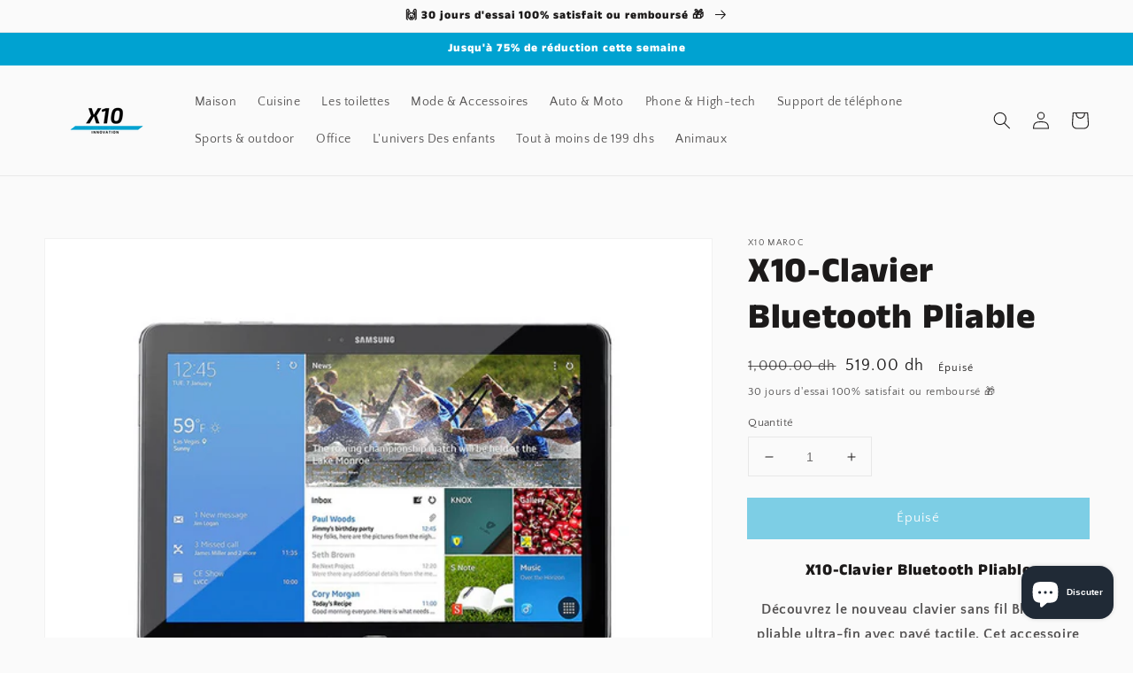

--- FILE ---
content_type: text/html; charset=utf-8
request_url: https://x10.ma/products/x10-clavier-bluetooth-pliable
body_size: 33550
content:
<!doctype html>
<html class="no-js" lang="fr">
  <head>
    <meta charset="utf-8">
    <meta http-equiv="X-UA-Compatible" content="IE=edge">
    <meta name="viewport" content="width=device-width,initial-scale=1">
    <meta name="theme-color" content="">
    <link rel="canonical" href="https://x10.ma/products/x10-clavier-bluetooth-pliable">
    <link rel="preconnect" href="https://cdn.shopify.com" crossorigin><link rel="preconnect" href="https://fonts.shopifycdn.com" crossorigin><title>
      X10-Clavier Bluetooth Pliable
 &ndash; X10 Maroc</title>

    
      <meta name="description" content="X10-Clavier Bluetooth Pliable Découvrez le nouveau clavier sans fil Bluetooth pliable ultra-fin avec pavé tactile. Cet accessoire pratique et portable est parfait pour les téléphones portables, les tablettes et les téléviseurs intelligents. Avec ses nombreuses fonctionnalités, ce clavier est un outil indispensable pour">
    

    

<meta property="og:site_name" content="X10 Maroc">
<meta property="og:url" content="https://x10.ma/products/x10-clavier-bluetooth-pliable">
<meta property="og:title" content="X10-Clavier Bluetooth Pliable">
<meta property="og:type" content="product">
<meta property="og:description" content="X10-Clavier Bluetooth Pliable Découvrez le nouveau clavier sans fil Bluetooth pliable ultra-fin avec pavé tactile. Cet accessoire pratique et portable est parfait pour les téléphones portables, les tablettes et les téléviseurs intelligents. Avec ses nombreuses fonctionnalités, ce clavier est un outil indispensable pour"><meta property="og:image" content="http://x10.ma/cdn/shop/products/4_e035e61a-0d10-4ee0-943d-a1ff66f7a4ec.png?v=1677663994">
  <meta property="og:image:secure_url" content="https://x10.ma/cdn/shop/products/4_e035e61a-0d10-4ee0-943d-a1ff66f7a4ec.png?v=1677663994">
  <meta property="og:image:width" content="1000">
  <meta property="og:image:height" content="1000"><meta property="og:price:amount" content="519.00">
  <meta property="og:price:currency" content="MAD"><meta name="twitter:card" content="summary_large_image">
<meta name="twitter:title" content="X10-Clavier Bluetooth Pliable">
<meta name="twitter:description" content="X10-Clavier Bluetooth Pliable Découvrez le nouveau clavier sans fil Bluetooth pliable ultra-fin avec pavé tactile. Cet accessoire pratique et portable est parfait pour les téléphones portables, les tablettes et les téléviseurs intelligents. Avec ses nombreuses fonctionnalités, ce clavier est un outil indispensable pour">


    <script src="//x10.ma/cdn/shop/t/4/assets/global.js?v=14237263177399231171666199931" defer="defer"></script>
    <script>window.performance && window.performance.mark && window.performance.mark('shopify.content_for_header.start');</script><meta name="google-site-verification" content="wXzDB4fkjLZi9Q6lsr6Y936eAvYJB3sY9kpucxSri38">
<meta id="shopify-digital-wallet" name="shopify-digital-wallet" content="/57409831067/digital_wallets/dialog">
<meta name="shopify-checkout-api-token" content="8f79b7eb640149adb7308a53369a15d4">
<link rel="alternate" type="application/json+oembed" href="https://x10.ma/products/x10-clavier-bluetooth-pliable.oembed">
<script async="async" src="/checkouts/internal/preloads.js?locale=fr-MA"></script>
<script id="apple-pay-shop-capabilities" type="application/json">{"shopId":57409831067,"countryCode":"US","currencyCode":"MAD","merchantCapabilities":["supports3DS"],"merchantId":"gid:\/\/shopify\/Shop\/57409831067","merchantName":"X10 Maroc","requiredBillingContactFields":["postalAddress","email","phone"],"requiredShippingContactFields":["postalAddress","email","phone"],"shippingType":"shipping","supportedNetworks":["visa","masterCard","amex","discover","elo","jcb"],"total":{"type":"pending","label":"X10 Maroc","amount":"1.00"},"shopifyPaymentsEnabled":true,"supportsSubscriptions":true}</script>
<script id="shopify-features" type="application/json">{"accessToken":"8f79b7eb640149adb7308a53369a15d4","betas":["rich-media-storefront-analytics"],"domain":"x10.ma","predictiveSearch":true,"shopId":57409831067,"locale":"fr"}</script>
<script>var Shopify = Shopify || {};
Shopify.shop = "10innovation.myshopify.com";
Shopify.locale = "fr";
Shopify.currency = {"active":"MAD","rate":"1.0"};
Shopify.country = "MA";
Shopify.theme = {"name":"x10.ma theme","id":130459173019,"schema_name":"Dawn","schema_version":"2.2.0","theme_store_id":null,"role":"main"};
Shopify.theme.handle = "null";
Shopify.theme.style = {"id":null,"handle":null};
Shopify.cdnHost = "x10.ma/cdn";
Shopify.routes = Shopify.routes || {};
Shopify.routes.root = "/";</script>
<script type="module">!function(o){(o.Shopify=o.Shopify||{}).modules=!0}(window);</script>
<script>!function(o){function n(){var o=[];function n(){o.push(Array.prototype.slice.apply(arguments))}return n.q=o,n}var t=o.Shopify=o.Shopify||{};t.loadFeatures=n(),t.autoloadFeatures=n()}(window);</script>
<script id="shop-js-analytics" type="application/json">{"pageType":"product"}</script>
<script defer="defer" async type="module" src="//x10.ma/cdn/shopifycloud/shop-js/modules/v2/client.init-shop-cart-sync_XvpUV7qp.fr.esm.js"></script>
<script defer="defer" async type="module" src="//x10.ma/cdn/shopifycloud/shop-js/modules/v2/chunk.common_C2xzKNNs.esm.js"></script>
<script type="module">
  await import("//x10.ma/cdn/shopifycloud/shop-js/modules/v2/client.init-shop-cart-sync_XvpUV7qp.fr.esm.js");
await import("//x10.ma/cdn/shopifycloud/shop-js/modules/v2/chunk.common_C2xzKNNs.esm.js");

  window.Shopify.SignInWithShop?.initShopCartSync?.({"fedCMEnabled":true,"windoidEnabled":true});

</script>
<script id="__st">var __st={"a":57409831067,"offset":3600,"reqid":"54a5156c-2bd0-4417-b7e6-baffdb18136c-1768729695","pageurl":"x10.ma\/products\/x10-clavier-bluetooth-pliable","u":"4806a56a4052","p":"product","rtyp":"product","rid":7617609498779};</script>
<script>window.ShopifyPaypalV4VisibilityTracking = true;</script>
<script id="captcha-bootstrap">!function(){'use strict';const t='contact',e='account',n='new_comment',o=[[t,t],['blogs',n],['comments',n],[t,'customer']],c=[[e,'customer_login'],[e,'guest_login'],[e,'recover_customer_password'],[e,'create_customer']],r=t=>t.map((([t,e])=>`form[action*='/${t}']:not([data-nocaptcha='true']) input[name='form_type'][value='${e}']`)).join(','),a=t=>()=>t?[...document.querySelectorAll(t)].map((t=>t.form)):[];function s(){const t=[...o],e=r(t);return a(e)}const i='password',u='form_key',d=['recaptcha-v3-token','g-recaptcha-response','h-captcha-response',i],f=()=>{try{return window.sessionStorage}catch{return}},m='__shopify_v',_=t=>t.elements[u];function p(t,e,n=!1){try{const o=window.sessionStorage,c=JSON.parse(o.getItem(e)),{data:r}=function(t){const{data:e,action:n}=t;return t[m]||n?{data:e,action:n}:{data:t,action:n}}(c);for(const[e,n]of Object.entries(r))t.elements[e]&&(t.elements[e].value=n);n&&o.removeItem(e)}catch(o){console.error('form repopulation failed',{error:o})}}const l='form_type',E='cptcha';function T(t){t.dataset[E]=!0}const w=window,h=w.document,L='Shopify',v='ce_forms',y='captcha';let A=!1;((t,e)=>{const n=(g='f06e6c50-85a8-45c8-87d0-21a2b65856fe',I='https://cdn.shopify.com/shopifycloud/storefront-forms-hcaptcha/ce_storefront_forms_captcha_hcaptcha.v1.5.2.iife.js',D={infoText:'Protégé par hCaptcha',privacyText:'Confidentialité',termsText:'Conditions'},(t,e,n)=>{const o=w[L][v],c=o.bindForm;if(c)return c(t,g,e,D).then(n);var r;o.q.push([[t,g,e,D],n]),r=I,A||(h.body.append(Object.assign(h.createElement('script'),{id:'captcha-provider',async:!0,src:r})),A=!0)});var g,I,D;w[L]=w[L]||{},w[L][v]=w[L][v]||{},w[L][v].q=[],w[L][y]=w[L][y]||{},w[L][y].protect=function(t,e){n(t,void 0,e),T(t)},Object.freeze(w[L][y]),function(t,e,n,w,h,L){const[v,y,A,g]=function(t,e,n){const i=e?o:[],u=t?c:[],d=[...i,...u],f=r(d),m=r(i),_=r(d.filter((([t,e])=>n.includes(e))));return[a(f),a(m),a(_),s()]}(w,h,L),I=t=>{const e=t.target;return e instanceof HTMLFormElement?e:e&&e.form},D=t=>v().includes(t);t.addEventListener('submit',(t=>{const e=I(t);if(!e)return;const n=D(e)&&!e.dataset.hcaptchaBound&&!e.dataset.recaptchaBound,o=_(e),c=g().includes(e)&&(!o||!o.value);(n||c)&&t.preventDefault(),c&&!n&&(function(t){try{if(!f())return;!function(t){const e=f();if(!e)return;const n=_(t);if(!n)return;const o=n.value;o&&e.removeItem(o)}(t);const e=Array.from(Array(32),(()=>Math.random().toString(36)[2])).join('');!function(t,e){_(t)||t.append(Object.assign(document.createElement('input'),{type:'hidden',name:u})),t.elements[u].value=e}(t,e),function(t,e){const n=f();if(!n)return;const o=[...t.querySelectorAll(`input[type='${i}']`)].map((({name:t})=>t)),c=[...d,...o],r={};for(const[a,s]of new FormData(t).entries())c.includes(a)||(r[a]=s);n.setItem(e,JSON.stringify({[m]:1,action:t.action,data:r}))}(t,e)}catch(e){console.error('failed to persist form',e)}}(e),e.submit())}));const S=(t,e)=>{t&&!t.dataset[E]&&(n(t,e.some((e=>e===t))),T(t))};for(const o of['focusin','change'])t.addEventListener(o,(t=>{const e=I(t);D(e)&&S(e,y())}));const B=e.get('form_key'),M=e.get(l),P=B&&M;t.addEventListener('DOMContentLoaded',(()=>{const t=y();if(P)for(const e of t)e.elements[l].value===M&&p(e,B);[...new Set([...A(),...v().filter((t=>'true'===t.dataset.shopifyCaptcha))])].forEach((e=>S(e,t)))}))}(h,new URLSearchParams(w.location.search),n,t,e,['guest_login'])})(!0,!0)}();</script>
<script integrity="sha256-4kQ18oKyAcykRKYeNunJcIwy7WH5gtpwJnB7kiuLZ1E=" data-source-attribution="shopify.loadfeatures" defer="defer" src="//x10.ma/cdn/shopifycloud/storefront/assets/storefront/load_feature-a0a9edcb.js" crossorigin="anonymous"></script>
<script data-source-attribution="shopify.dynamic_checkout.dynamic.init">var Shopify=Shopify||{};Shopify.PaymentButton=Shopify.PaymentButton||{isStorefrontPortableWallets:!0,init:function(){window.Shopify.PaymentButton.init=function(){};var t=document.createElement("script");t.src="https://x10.ma/cdn/shopifycloud/portable-wallets/latest/portable-wallets.fr.js",t.type="module",document.head.appendChild(t)}};
</script>
<script data-source-attribution="shopify.dynamic_checkout.buyer_consent">
  function portableWalletsHideBuyerConsent(e){var t=document.getElementById("shopify-buyer-consent"),n=document.getElementById("shopify-subscription-policy-button");t&&n&&(t.classList.add("hidden"),t.setAttribute("aria-hidden","true"),n.removeEventListener("click",e))}function portableWalletsShowBuyerConsent(e){var t=document.getElementById("shopify-buyer-consent"),n=document.getElementById("shopify-subscription-policy-button");t&&n&&(t.classList.remove("hidden"),t.removeAttribute("aria-hidden"),n.addEventListener("click",e))}window.Shopify?.PaymentButton&&(window.Shopify.PaymentButton.hideBuyerConsent=portableWalletsHideBuyerConsent,window.Shopify.PaymentButton.showBuyerConsent=portableWalletsShowBuyerConsent);
</script>
<script data-source-attribution="shopify.dynamic_checkout.cart.bootstrap">document.addEventListener("DOMContentLoaded",(function(){function t(){return document.querySelector("shopify-accelerated-checkout-cart, shopify-accelerated-checkout")}if(t())Shopify.PaymentButton.init();else{new MutationObserver((function(e,n){t()&&(Shopify.PaymentButton.init(),n.disconnect())})).observe(document.body,{childList:!0,subtree:!0})}}));
</script>
<script id='scb4127' type='text/javascript' async='' src='https://x10.ma/cdn/shopifycloud/privacy-banner/storefront-banner.js'></script><link id="shopify-accelerated-checkout-styles" rel="stylesheet" media="screen" href="https://x10.ma/cdn/shopifycloud/portable-wallets/latest/accelerated-checkout-backwards-compat.css" crossorigin="anonymous">
<style id="shopify-accelerated-checkout-cart">
        #shopify-buyer-consent {
  margin-top: 1em;
  display: inline-block;
  width: 100%;
}

#shopify-buyer-consent.hidden {
  display: none;
}

#shopify-subscription-policy-button {
  background: none;
  border: none;
  padding: 0;
  text-decoration: underline;
  font-size: inherit;
  cursor: pointer;
}

#shopify-subscription-policy-button::before {
  box-shadow: none;
}

      </style>
<script id="sections-script" data-sections="main-product,product-recommendations,header,footer" defer="defer" src="//x10.ma/cdn/shop/t/4/compiled_assets/scripts.js?1751"></script>
<script>window.performance && window.performance.mark && window.performance.mark('shopify.content_for_header.end');</script>


    <style data-shopify>
      @font-face {
  font-family: "Quattrocento Sans";
  font-weight: 400;
  font-style: normal;
  font-display: swap;
  src: url("//x10.ma/cdn/fonts/quattrocento_sans/quattrocentosans_n4.ce5e9bf514e68f53bdd875976847cf755c702eaa.woff2") format("woff2"),
       url("//x10.ma/cdn/fonts/quattrocento_sans/quattrocentosans_n4.44bbfb57d228eb8bb083d1f98e7d96e16137abce.woff") format("woff");
}

      @font-face {
  font-family: "Quattrocento Sans";
  font-weight: 700;
  font-style: normal;
  font-display: swap;
  src: url("//x10.ma/cdn/fonts/quattrocento_sans/quattrocentosans_n7.bdda9092621b2e3b4284b12e8f0c092969b176c1.woff2") format("woff2"),
       url("//x10.ma/cdn/fonts/quattrocento_sans/quattrocentosans_n7.3f8ab2a91343269966c4aa4831bcd588e7ce07b9.woff") format("woff");
}

      @font-face {
  font-family: "Quattrocento Sans";
  font-weight: 400;
  font-style: italic;
  font-display: swap;
  src: url("//x10.ma/cdn/fonts/quattrocento_sans/quattrocentosans_i4.4f70b1e78f59fa1468e3436ab863ff0bf71e71bb.woff2") format("woff2"),
       url("//x10.ma/cdn/fonts/quattrocento_sans/quattrocentosans_i4.b695efef5d957af404945574b7239740f79b899f.woff") format("woff");
}

      @font-face {
  font-family: "Quattrocento Sans";
  font-weight: 700;
  font-style: italic;
  font-display: swap;
  src: url("//x10.ma/cdn/fonts/quattrocento_sans/quattrocentosans_i7.49d754c8032546c24062cf385f8660abbb11ef1e.woff2") format("woff2"),
       url("//x10.ma/cdn/fonts/quattrocento_sans/quattrocentosans_i7.567b0b818999022d5a9ccb99542d8ff8cdb497df.woff") format("woff");
}

      @font-face {
  font-family: "Anek Tamil";
  font-weight: 800;
  font-style: normal;
  font-display: swap;
  src: url("//x10.ma/cdn/fonts/anek_tamil/anektamil_n8.4ba31b9ad3f4f48a68dda2137a1d4762fa713e92.woff2") format("woff2"),
       url("//x10.ma/cdn/fonts/anek_tamil/anektamil_n8.ba25519ae57489b64ed491f5fcb36b52bff4e95e.woff") format("woff");
}


      :root {
        --font-body-family: "Quattrocento Sans", sans-serif;
        --font-body-style: normal;
        --font-body-weight: 400;

        --font-heading-family: "Anek Tamil", sans-serif;
        --font-heading-style: normal;
        --font-heading-weight: 800;

        --color-base-text: 28, 26, 26;
        --color-base-background-1: 250, 250, 250;
        --color-base-background-2: 255, 180, 36;
        --color-base-solid-button-labels: 255, 255, 255;
        --color-base-outline-button-labels: 123, 131, 130;
        --color-base-accent-1: 0, 162, 209;
        --color-base-accent-2: 52, 52, 52;
        --payment-terms-background-color: #fafafa;

        --gradient-base-background-1: #fafafa;
        --gradient-base-background-2: #ffb424;
        --gradient-base-accent-1: #00a2d1;
        --gradient-base-accent-2: #343434;

        --page-width: 160rem;
        --page-width-margin: 2rem;
      }

      *,
      *::before,
      *::after {
        box-sizing: inherit;
      }

      html {
        box-sizing: border-box;
        font-size: 62.5%;
        height: 100%;
      }

      body {
        display: grid;
        grid-template-rows: auto auto 1fr auto;
        grid-template-columns: 100%;
        min-height: 100%;
        margin: 0;
        font-size: 1.5rem;
        letter-spacing: 0.06rem;
        line-height: 1.8;
        font-family: var(--font-body-family);
        font-style: var(--font-body-style);
        font-weight: var(--font-body-weight);
      }

      @media screen and (min-width: 750px) {
        body {
          font-size: 1.6rem;
        }
      }
    </style>

    <link href="//x10.ma/cdn/shop/t/4/assets/base.css?v=75027988787022052041666199932" rel="stylesheet" type="text/css" media="all" />
<link rel="preload" as="font" href="//x10.ma/cdn/fonts/quattrocento_sans/quattrocentosans_n4.ce5e9bf514e68f53bdd875976847cf755c702eaa.woff2" type="font/woff2" crossorigin><link rel="preload" as="font" href="//x10.ma/cdn/fonts/anek_tamil/anektamil_n8.4ba31b9ad3f4f48a68dda2137a1d4762fa713e92.woff2" type="font/woff2" crossorigin><link rel="stylesheet" href="//x10.ma/cdn/shop/t/4/assets/component-predictive-search.css?v=171342419786403665911666199931" media="print" onload="this.media='all'"><script>document.documentElement.className = document.documentElement.className.replace('no-js', 'js');</script>
  	<!-- "snippets/vitals-loader.liquid" was not rendered, the associated app was uninstalled -->


<script>
    
    
    
    
    var gsf_conversion_data = {page_type : 'product', event : 'view_item', data : {product_data : [{variant_id : 43266256830619, product_id : 7617609498779, name : "X10-Clavier Bluetooth Pliable", price : "519.00", currency : "MAD", sku : "0", brand : "X10 Maroc", variant : "Default Title", category : "Accessories"}], total_price : "519.00", shop_currency : "MAD"}};
    
</script>
<script src="https://cdn.shopify.com/extensions/7bc9bb47-adfa-4267-963e-cadee5096caf/inbox-1252/assets/inbox-chat-loader.js" type="text/javascript" defer="defer"></script>
<link href="https://monorail-edge.shopifysvc.com" rel="dns-prefetch">
<script>(function(){if ("sendBeacon" in navigator && "performance" in window) {try {var session_token_from_headers = performance.getEntriesByType('navigation')[0].serverTiming.find(x => x.name == '_s').description;} catch {var session_token_from_headers = undefined;}var session_cookie_matches = document.cookie.match(/_shopify_s=([^;]*)/);var session_token_from_cookie = session_cookie_matches && session_cookie_matches.length === 2 ? session_cookie_matches[1] : "";var session_token = session_token_from_headers || session_token_from_cookie || "";function handle_abandonment_event(e) {var entries = performance.getEntries().filter(function(entry) {return /monorail-edge.shopifysvc.com/.test(entry.name);});if (!window.abandonment_tracked && entries.length === 0) {window.abandonment_tracked = true;var currentMs = Date.now();var navigation_start = performance.timing.navigationStart;var payload = {shop_id: 57409831067,url: window.location.href,navigation_start,duration: currentMs - navigation_start,session_token,page_type: "product"};window.navigator.sendBeacon("https://monorail-edge.shopifysvc.com/v1/produce", JSON.stringify({schema_id: "online_store_buyer_site_abandonment/1.1",payload: payload,metadata: {event_created_at_ms: currentMs,event_sent_at_ms: currentMs}}));}}window.addEventListener('pagehide', handle_abandonment_event);}}());</script>
<script id="web-pixels-manager-setup">(function e(e,d,r,n,o){if(void 0===o&&(o={}),!Boolean(null===(a=null===(i=window.Shopify)||void 0===i?void 0:i.analytics)||void 0===a?void 0:a.replayQueue)){var i,a;window.Shopify=window.Shopify||{};var t=window.Shopify;t.analytics=t.analytics||{};var s=t.analytics;s.replayQueue=[],s.publish=function(e,d,r){return s.replayQueue.push([e,d,r]),!0};try{self.performance.mark("wpm:start")}catch(e){}var l=function(){var e={modern:/Edge?\/(1{2}[4-9]|1[2-9]\d|[2-9]\d{2}|\d{4,})\.\d+(\.\d+|)|Firefox\/(1{2}[4-9]|1[2-9]\d|[2-9]\d{2}|\d{4,})\.\d+(\.\d+|)|Chrom(ium|e)\/(9{2}|\d{3,})\.\d+(\.\d+|)|(Maci|X1{2}).+ Version\/(15\.\d+|(1[6-9]|[2-9]\d|\d{3,})\.\d+)([,.]\d+|)( \(\w+\)|)( Mobile\/\w+|) Safari\/|Chrome.+OPR\/(9{2}|\d{3,})\.\d+\.\d+|(CPU[ +]OS|iPhone[ +]OS|CPU[ +]iPhone|CPU IPhone OS|CPU iPad OS)[ +]+(15[._]\d+|(1[6-9]|[2-9]\d|\d{3,})[._]\d+)([._]\d+|)|Android:?[ /-](13[3-9]|1[4-9]\d|[2-9]\d{2}|\d{4,})(\.\d+|)(\.\d+|)|Android.+Firefox\/(13[5-9]|1[4-9]\d|[2-9]\d{2}|\d{4,})\.\d+(\.\d+|)|Android.+Chrom(ium|e)\/(13[3-9]|1[4-9]\d|[2-9]\d{2}|\d{4,})\.\d+(\.\d+|)|SamsungBrowser\/([2-9]\d|\d{3,})\.\d+/,legacy:/Edge?\/(1[6-9]|[2-9]\d|\d{3,})\.\d+(\.\d+|)|Firefox\/(5[4-9]|[6-9]\d|\d{3,})\.\d+(\.\d+|)|Chrom(ium|e)\/(5[1-9]|[6-9]\d|\d{3,})\.\d+(\.\d+|)([\d.]+$|.*Safari\/(?![\d.]+ Edge\/[\d.]+$))|(Maci|X1{2}).+ Version\/(10\.\d+|(1[1-9]|[2-9]\d|\d{3,})\.\d+)([,.]\d+|)( \(\w+\)|)( Mobile\/\w+|) Safari\/|Chrome.+OPR\/(3[89]|[4-9]\d|\d{3,})\.\d+\.\d+|(CPU[ +]OS|iPhone[ +]OS|CPU[ +]iPhone|CPU IPhone OS|CPU iPad OS)[ +]+(10[._]\d+|(1[1-9]|[2-9]\d|\d{3,})[._]\d+)([._]\d+|)|Android:?[ /-](13[3-9]|1[4-9]\d|[2-9]\d{2}|\d{4,})(\.\d+|)(\.\d+|)|Mobile Safari.+OPR\/([89]\d|\d{3,})\.\d+\.\d+|Android.+Firefox\/(13[5-9]|1[4-9]\d|[2-9]\d{2}|\d{4,})\.\d+(\.\d+|)|Android.+Chrom(ium|e)\/(13[3-9]|1[4-9]\d|[2-9]\d{2}|\d{4,})\.\d+(\.\d+|)|Android.+(UC? ?Browser|UCWEB|U3)[ /]?(15\.([5-9]|\d{2,})|(1[6-9]|[2-9]\d|\d{3,})\.\d+)\.\d+|SamsungBrowser\/(5\.\d+|([6-9]|\d{2,})\.\d+)|Android.+MQ{2}Browser\/(14(\.(9|\d{2,})|)|(1[5-9]|[2-9]\d|\d{3,})(\.\d+|))(\.\d+|)|K[Aa][Ii]OS\/(3\.\d+|([4-9]|\d{2,})\.\d+)(\.\d+|)/},d=e.modern,r=e.legacy,n=navigator.userAgent;return n.match(d)?"modern":n.match(r)?"legacy":"unknown"}(),u="modern"===l?"modern":"legacy",c=(null!=n?n:{modern:"",legacy:""})[u],f=function(e){return[e.baseUrl,"/wpm","/b",e.hashVersion,"modern"===e.buildTarget?"m":"l",".js"].join("")}({baseUrl:d,hashVersion:r,buildTarget:u}),m=function(e){var d=e.version,r=e.bundleTarget,n=e.surface,o=e.pageUrl,i=e.monorailEndpoint;return{emit:function(e){var a=e.status,t=e.errorMsg,s=(new Date).getTime(),l=JSON.stringify({metadata:{event_sent_at_ms:s},events:[{schema_id:"web_pixels_manager_load/3.1",payload:{version:d,bundle_target:r,page_url:o,status:a,surface:n,error_msg:t},metadata:{event_created_at_ms:s}}]});if(!i)return console&&console.warn&&console.warn("[Web Pixels Manager] No Monorail endpoint provided, skipping logging."),!1;try{return self.navigator.sendBeacon.bind(self.navigator)(i,l)}catch(e){}var u=new XMLHttpRequest;try{return u.open("POST",i,!0),u.setRequestHeader("Content-Type","text/plain"),u.send(l),!0}catch(e){return console&&console.warn&&console.warn("[Web Pixels Manager] Got an unhandled error while logging to Monorail."),!1}}}}({version:r,bundleTarget:l,surface:e.surface,pageUrl:self.location.href,monorailEndpoint:e.monorailEndpoint});try{o.browserTarget=l,function(e){var d=e.src,r=e.async,n=void 0===r||r,o=e.onload,i=e.onerror,a=e.sri,t=e.scriptDataAttributes,s=void 0===t?{}:t,l=document.createElement("script"),u=document.querySelector("head"),c=document.querySelector("body");if(l.async=n,l.src=d,a&&(l.integrity=a,l.crossOrigin="anonymous"),s)for(var f in s)if(Object.prototype.hasOwnProperty.call(s,f))try{l.dataset[f]=s[f]}catch(e){}if(o&&l.addEventListener("load",o),i&&l.addEventListener("error",i),u)u.appendChild(l);else{if(!c)throw new Error("Did not find a head or body element to append the script");c.appendChild(l)}}({src:f,async:!0,onload:function(){if(!function(){var e,d;return Boolean(null===(d=null===(e=window.Shopify)||void 0===e?void 0:e.analytics)||void 0===d?void 0:d.initialized)}()){var d=window.webPixelsManager.init(e)||void 0;if(d){var r=window.Shopify.analytics;r.replayQueue.forEach((function(e){var r=e[0],n=e[1],o=e[2];d.publishCustomEvent(r,n,o)})),r.replayQueue=[],r.publish=d.publishCustomEvent,r.visitor=d.visitor,r.initialized=!0}}},onerror:function(){return m.emit({status:"failed",errorMsg:"".concat(f," has failed to load")})},sri:function(e){var d=/^sha384-[A-Za-z0-9+/=]+$/;return"string"==typeof e&&d.test(e)}(c)?c:"",scriptDataAttributes:o}),m.emit({status:"loading"})}catch(e){m.emit({status:"failed",errorMsg:(null==e?void 0:e.message)||"Unknown error"})}}})({shopId: 57409831067,storefrontBaseUrl: "https://x10.ma",extensionsBaseUrl: "https://extensions.shopifycdn.com/cdn/shopifycloud/web-pixels-manager",monorailEndpoint: "https://monorail-edge.shopifysvc.com/unstable/produce_batch",surface: "storefront-renderer",enabledBetaFlags: ["2dca8a86"],webPixelsConfigList: [{"id":"607420571","configuration":"{\"config\":\"{\\\"pixel_id\\\":\\\"G-NYG8BMY5MZ\\\",\\\"gtag_events\\\":[{\\\"type\\\":\\\"begin_checkout\\\",\\\"action_label\\\":\\\"G-NYG8BMY5MZ\\\"},{\\\"type\\\":\\\"search\\\",\\\"action_label\\\":\\\"G-NYG8BMY5MZ\\\"},{\\\"type\\\":\\\"view_item\\\",\\\"action_label\\\":[\\\"G-NYG8BMY5MZ\\\",\\\"MC-JQTYFL5RED\\\"]},{\\\"type\\\":\\\"purchase\\\",\\\"action_label\\\":[\\\"G-NYG8BMY5MZ\\\",\\\"MC-JQTYFL5RED\\\"]},{\\\"type\\\":\\\"page_view\\\",\\\"action_label\\\":[\\\"G-NYG8BMY5MZ\\\",\\\"MC-JQTYFL5RED\\\"]},{\\\"type\\\":\\\"add_payment_info\\\",\\\"action_label\\\":\\\"G-NYG8BMY5MZ\\\"},{\\\"type\\\":\\\"add_to_cart\\\",\\\"action_label\\\":\\\"G-NYG8BMY5MZ\\\"}],\\\"enable_monitoring_mode\\\":false}\"}","eventPayloadVersion":"v1","runtimeContext":"OPEN","scriptVersion":"b2a88bafab3e21179ed38636efcd8a93","type":"APP","apiClientId":1780363,"privacyPurposes":[],"dataSharingAdjustments":{"protectedCustomerApprovalScopes":["read_customer_address","read_customer_email","read_customer_name","read_customer_personal_data","read_customer_phone"]}},{"id":"284524699","configuration":"{\"pixel_id\":\"273652808301829\",\"pixel_type\":\"facebook_pixel\",\"metaapp_system_user_token\":\"-\"}","eventPayloadVersion":"v1","runtimeContext":"OPEN","scriptVersion":"ca16bc87fe92b6042fbaa3acc2fbdaa6","type":"APP","apiClientId":2329312,"privacyPurposes":["ANALYTICS","MARKETING","SALE_OF_DATA"],"dataSharingAdjustments":{"protectedCustomerApprovalScopes":["read_customer_address","read_customer_email","read_customer_name","read_customer_personal_data","read_customer_phone"]}},{"id":"shopify-app-pixel","configuration":"{}","eventPayloadVersion":"v1","runtimeContext":"STRICT","scriptVersion":"0450","apiClientId":"shopify-pixel","type":"APP","privacyPurposes":["ANALYTICS","MARKETING"]},{"id":"shopify-custom-pixel","eventPayloadVersion":"v1","runtimeContext":"LAX","scriptVersion":"0450","apiClientId":"shopify-pixel","type":"CUSTOM","privacyPurposes":["ANALYTICS","MARKETING"]}],isMerchantRequest: false,initData: {"shop":{"name":"X10 Maroc","paymentSettings":{"currencyCode":"MAD"},"myshopifyDomain":"10innovation.myshopify.com","countryCode":"US","storefrontUrl":"https:\/\/x10.ma"},"customer":null,"cart":null,"checkout":null,"productVariants":[{"price":{"amount":519.0,"currencyCode":"MAD"},"product":{"title":"X10-Clavier Bluetooth Pliable","vendor":"X10 Maroc","id":"7617609498779","untranslatedTitle":"X10-Clavier Bluetooth Pliable","url":"\/products\/x10-clavier-bluetooth-pliable","type":"Accessories"},"id":"43266256830619","image":{"src":"\/\/x10.ma\/cdn\/shop\/products\/4_e035e61a-0d10-4ee0-943d-a1ff66f7a4ec.png?v=1677663994"},"sku":"0","title":"Default Title","untranslatedTitle":"Default Title"}],"purchasingCompany":null},},"https://x10.ma/cdn","fcfee988w5aeb613cpc8e4bc33m6693e112",{"modern":"","legacy":""},{"shopId":"57409831067","storefrontBaseUrl":"https:\/\/x10.ma","extensionBaseUrl":"https:\/\/extensions.shopifycdn.com\/cdn\/shopifycloud\/web-pixels-manager","surface":"storefront-renderer","enabledBetaFlags":"[\"2dca8a86\"]","isMerchantRequest":"false","hashVersion":"fcfee988w5aeb613cpc8e4bc33m6693e112","publish":"custom","events":"[[\"page_viewed\",{}],[\"product_viewed\",{\"productVariant\":{\"price\":{\"amount\":519.0,\"currencyCode\":\"MAD\"},\"product\":{\"title\":\"X10-Clavier Bluetooth Pliable\",\"vendor\":\"X10 Maroc\",\"id\":\"7617609498779\",\"untranslatedTitle\":\"X10-Clavier Bluetooth Pliable\",\"url\":\"\/products\/x10-clavier-bluetooth-pliable\",\"type\":\"Accessories\"},\"id\":\"43266256830619\",\"image\":{\"src\":\"\/\/x10.ma\/cdn\/shop\/products\/4_e035e61a-0d10-4ee0-943d-a1ff66f7a4ec.png?v=1677663994\"},\"sku\":\"0\",\"title\":\"Default Title\",\"untranslatedTitle\":\"Default Title\"}}]]"});</script><script>
  window.ShopifyAnalytics = window.ShopifyAnalytics || {};
  window.ShopifyAnalytics.meta = window.ShopifyAnalytics.meta || {};
  window.ShopifyAnalytics.meta.currency = 'MAD';
  var meta = {"product":{"id":7617609498779,"gid":"gid:\/\/shopify\/Product\/7617609498779","vendor":"X10 Maroc","type":"Accessories","handle":"x10-clavier-bluetooth-pliable","variants":[{"id":43266256830619,"price":51900,"name":"X10-Clavier Bluetooth Pliable","public_title":null,"sku":"0"}],"remote":false},"page":{"pageType":"product","resourceType":"product","resourceId":7617609498779,"requestId":"54a5156c-2bd0-4417-b7e6-baffdb18136c-1768729695"}};
  for (var attr in meta) {
    window.ShopifyAnalytics.meta[attr] = meta[attr];
  }
</script>
<script class="analytics">
  (function () {
    var customDocumentWrite = function(content) {
      var jquery = null;

      if (window.jQuery) {
        jquery = window.jQuery;
      } else if (window.Checkout && window.Checkout.$) {
        jquery = window.Checkout.$;
      }

      if (jquery) {
        jquery('body').append(content);
      }
    };

    var hasLoggedConversion = function(token) {
      if (token) {
        return document.cookie.indexOf('loggedConversion=' + token) !== -1;
      }
      return false;
    }

    var setCookieIfConversion = function(token) {
      if (token) {
        var twoMonthsFromNow = new Date(Date.now());
        twoMonthsFromNow.setMonth(twoMonthsFromNow.getMonth() + 2);

        document.cookie = 'loggedConversion=' + token + '; expires=' + twoMonthsFromNow;
      }
    }

    var trekkie = window.ShopifyAnalytics.lib = window.trekkie = window.trekkie || [];
    if (trekkie.integrations) {
      return;
    }
    trekkie.methods = [
      'identify',
      'page',
      'ready',
      'track',
      'trackForm',
      'trackLink'
    ];
    trekkie.factory = function(method) {
      return function() {
        var args = Array.prototype.slice.call(arguments);
        args.unshift(method);
        trekkie.push(args);
        return trekkie;
      };
    };
    for (var i = 0; i < trekkie.methods.length; i++) {
      var key = trekkie.methods[i];
      trekkie[key] = trekkie.factory(key);
    }
    trekkie.load = function(config) {
      trekkie.config = config || {};
      trekkie.config.initialDocumentCookie = document.cookie;
      var first = document.getElementsByTagName('script')[0];
      var script = document.createElement('script');
      script.type = 'text/javascript';
      script.onerror = function(e) {
        var scriptFallback = document.createElement('script');
        scriptFallback.type = 'text/javascript';
        scriptFallback.onerror = function(error) {
                var Monorail = {
      produce: function produce(monorailDomain, schemaId, payload) {
        var currentMs = new Date().getTime();
        var event = {
          schema_id: schemaId,
          payload: payload,
          metadata: {
            event_created_at_ms: currentMs,
            event_sent_at_ms: currentMs
          }
        };
        return Monorail.sendRequest("https://" + monorailDomain + "/v1/produce", JSON.stringify(event));
      },
      sendRequest: function sendRequest(endpointUrl, payload) {
        // Try the sendBeacon API
        if (window && window.navigator && typeof window.navigator.sendBeacon === 'function' && typeof window.Blob === 'function' && !Monorail.isIos12()) {
          var blobData = new window.Blob([payload], {
            type: 'text/plain'
          });

          if (window.navigator.sendBeacon(endpointUrl, blobData)) {
            return true;
          } // sendBeacon was not successful

        } // XHR beacon

        var xhr = new XMLHttpRequest();

        try {
          xhr.open('POST', endpointUrl);
          xhr.setRequestHeader('Content-Type', 'text/plain');
          xhr.send(payload);
        } catch (e) {
          console.log(e);
        }

        return false;
      },
      isIos12: function isIos12() {
        return window.navigator.userAgent.lastIndexOf('iPhone; CPU iPhone OS 12_') !== -1 || window.navigator.userAgent.lastIndexOf('iPad; CPU OS 12_') !== -1;
      }
    };
    Monorail.produce('monorail-edge.shopifysvc.com',
      'trekkie_storefront_load_errors/1.1',
      {shop_id: 57409831067,
      theme_id: 130459173019,
      app_name: "storefront",
      context_url: window.location.href,
      source_url: "//x10.ma/cdn/s/trekkie.storefront.cd680fe47e6c39ca5d5df5f0a32d569bc48c0f27.min.js"});

        };
        scriptFallback.async = true;
        scriptFallback.src = '//x10.ma/cdn/s/trekkie.storefront.cd680fe47e6c39ca5d5df5f0a32d569bc48c0f27.min.js';
        first.parentNode.insertBefore(scriptFallback, first);
      };
      script.async = true;
      script.src = '//x10.ma/cdn/s/trekkie.storefront.cd680fe47e6c39ca5d5df5f0a32d569bc48c0f27.min.js';
      first.parentNode.insertBefore(script, first);
    };
    trekkie.load(
      {"Trekkie":{"appName":"storefront","development":false,"defaultAttributes":{"shopId":57409831067,"isMerchantRequest":null,"themeId":130459173019,"themeCityHash":"17179427394318266668","contentLanguage":"fr","currency":"MAD","eventMetadataId":"8efc3aca-ee35-4580-aed8-6ce226a63029"},"isServerSideCookieWritingEnabled":true,"monorailRegion":"shop_domain","enabledBetaFlags":["65f19447"]},"Session Attribution":{},"S2S":{"facebookCapiEnabled":true,"source":"trekkie-storefront-renderer","apiClientId":580111}}
    );

    var loaded = false;
    trekkie.ready(function() {
      if (loaded) return;
      loaded = true;

      window.ShopifyAnalytics.lib = window.trekkie;

      var originalDocumentWrite = document.write;
      document.write = customDocumentWrite;
      try { window.ShopifyAnalytics.merchantGoogleAnalytics.call(this); } catch(error) {};
      document.write = originalDocumentWrite;

      window.ShopifyAnalytics.lib.page(null,{"pageType":"product","resourceType":"product","resourceId":7617609498779,"requestId":"54a5156c-2bd0-4417-b7e6-baffdb18136c-1768729695","shopifyEmitted":true});

      var match = window.location.pathname.match(/checkouts\/(.+)\/(thank_you|post_purchase)/)
      var token = match? match[1]: undefined;
      if (!hasLoggedConversion(token)) {
        setCookieIfConversion(token);
        window.ShopifyAnalytics.lib.track("Viewed Product",{"currency":"MAD","variantId":43266256830619,"productId":7617609498779,"productGid":"gid:\/\/shopify\/Product\/7617609498779","name":"X10-Clavier Bluetooth Pliable","price":"519.00","sku":"0","brand":"X10 Maroc","variant":null,"category":"Accessories","nonInteraction":true,"remote":false},undefined,undefined,{"shopifyEmitted":true});
      window.ShopifyAnalytics.lib.track("monorail:\/\/trekkie_storefront_viewed_product\/1.1",{"currency":"MAD","variantId":43266256830619,"productId":7617609498779,"productGid":"gid:\/\/shopify\/Product\/7617609498779","name":"X10-Clavier Bluetooth Pliable","price":"519.00","sku":"0","brand":"X10 Maroc","variant":null,"category":"Accessories","nonInteraction":true,"remote":false,"referer":"https:\/\/x10.ma\/products\/x10-clavier-bluetooth-pliable"});
      }
    });


        var eventsListenerScript = document.createElement('script');
        eventsListenerScript.async = true;
        eventsListenerScript.src = "//x10.ma/cdn/shopifycloud/storefront/assets/shop_events_listener-3da45d37.js";
        document.getElementsByTagName('head')[0].appendChild(eventsListenerScript);

})();</script>
  <script>
  if (!window.ga || (window.ga && typeof window.ga !== 'function')) {
    window.ga = function ga() {
      (window.ga.q = window.ga.q || []).push(arguments);
      if (window.Shopify && window.Shopify.analytics && typeof window.Shopify.analytics.publish === 'function') {
        window.Shopify.analytics.publish("ga_stub_called", {}, {sendTo: "google_osp_migration"});
      }
      console.error("Shopify's Google Analytics stub called with:", Array.from(arguments), "\nSee https://help.shopify.com/manual/promoting-marketing/pixels/pixel-migration#google for more information.");
    };
    if (window.Shopify && window.Shopify.analytics && typeof window.Shopify.analytics.publish === 'function') {
      window.Shopify.analytics.publish("ga_stub_initialized", {}, {sendTo: "google_osp_migration"});
    }
  }
</script>
<script
  defer
  src="https://x10.ma/cdn/shopifycloud/perf-kit/shopify-perf-kit-3.0.4.min.js"
  data-application="storefront-renderer"
  data-shop-id="57409831067"
  data-render-region="gcp-us-central1"
  data-page-type="product"
  data-theme-instance-id="130459173019"
  data-theme-name="Dawn"
  data-theme-version="2.2.0"
  data-monorail-region="shop_domain"
  data-resource-timing-sampling-rate="10"
  data-shs="true"
  data-shs-beacon="true"
  data-shs-export-with-fetch="true"
  data-shs-logs-sample-rate="1"
  data-shs-beacon-endpoint="https://x10.ma/api/collect"
></script>
</head>

  <body class="gradient">
    <a class="skip-to-content-link button visually-hidden" href="#MainContent">
      Ignorer et passer au contenu
    </a>

    <div id="shopify-section-announcement-bar" class="shopify-section"><div class="announcement-bar color-background-1 gradient" role="region" aria-label="Annonce" ><a href="#" class="announcement-bar__link link link--text focus-inset animate-arrow"><p class="announcement-bar__message h5">
                🙌 30 jours d&#39;essai 100% satisfait ou remboursé 🎁
<svg viewBox="0 0 14 10" fill="none" aria-hidden="true" focusable="false" role="presentation" class="icon icon-arrow" xmlns="http://www.w3.org/2000/svg">
  <path fill-rule="evenodd" clip-rule="evenodd" d="M8.537.808a.5.5 0 01.817-.162l4 4a.5.5 0 010 .708l-4 4a.5.5 0 11-.708-.708L11.793 5.5H1a.5.5 0 010-1h10.793L8.646 1.354a.5.5 0 01-.109-.546z" fill="currentColor">
</svg>

</p></a></div><div class="announcement-bar color-accent-1 gradient" role="region" aria-label="Annonce" ><p class="announcement-bar__message h5">
                Jusqu&#39;à 75% de réduction cette semaine
</p></div>
</div>
    <div id="shopify-section-header" class="shopify-section">

<link rel="stylesheet" href="//x10.ma/cdn/shop/t/4/assets/component-list-menu.css?v=161614383810958508431666199931" media="print" onload="this.media='all'">
<link rel="stylesheet" href="//x10.ma/cdn/shop/t/4/assets/component-search.css?v=128662198121899399791666199930" media="print" onload="this.media='all'">
<link rel="stylesheet" href="//x10.ma/cdn/shop/t/4/assets/component-menu-drawer.css?v=25441607779389632351666199930" media="print" onload="this.media='all'">
<link rel="stylesheet" href="//x10.ma/cdn/shop/t/4/assets/component-cart-notification.css?v=87135131402575196631666199930" media="print" onload="this.media='all'"><link rel="stylesheet" href="//x10.ma/cdn/shop/t/4/assets/component-price.css?v=183556404328749792281666199930" media="print" onload="this.media='all'">
  <link rel="stylesheet" href="//x10.ma/cdn/shop/t/4/assets/component-loading-overlay.css?v=167310470843593579841666199932" media="print" onload="this.media='all'"><noscript><link href="//x10.ma/cdn/shop/t/4/assets/component-list-menu.css?v=161614383810958508431666199931" rel="stylesheet" type="text/css" media="all" /></noscript>
<noscript><link href="//x10.ma/cdn/shop/t/4/assets/component-search.css?v=128662198121899399791666199930" rel="stylesheet" type="text/css" media="all" /></noscript>
<noscript><link href="//x10.ma/cdn/shop/t/4/assets/component-menu-drawer.css?v=25441607779389632351666199930" rel="stylesheet" type="text/css" media="all" /></noscript>
<noscript><link href="//x10.ma/cdn/shop/t/4/assets/component-cart-notification.css?v=87135131402575196631666199930" rel="stylesheet" type="text/css" media="all" /></noscript>

<style>
  header-drawer {
    justify-self: start;
    margin-left: -1.2rem;
  }

  @media screen and (min-width: 990px) {
    header-drawer {
      display: none;
    }
  }

  .menu-drawer-container {
    display: flex;
  }

  .list-menu {
    list-style: none;
    padding: 0;
    margin: 0;
  }

  .list-menu--inline {
    display: inline-flex;
    flex-wrap: wrap;
  }

  summary.list-menu__item {
    padding-right: 2.7rem;
  }

  .list-menu__item {
    display: flex;
    align-items: center;
    line-height: 1.3;
  }

  .list-menu__item--link {
    text-decoration: none;
    padding-bottom: 1rem;
    padding-top: 1rem;
    line-height: 1.8;
  }

  @media screen and (min-width: 750px) {
    .list-menu__item--link {
      padding-bottom: 0.5rem;
      padding-top: 0.5rem;
    }
  }
</style>

<script src="//x10.ma/cdn/shop/t/4/assets/details-disclosure.js?v=130383321174778955031666199931" defer="defer"></script>
<script src="//x10.ma/cdn/shop/t/4/assets/details-modal.js?v=28236984606388830511666199931" defer="defer"></script>
<script src="//x10.ma/cdn/shop/t/4/assets/cart-notification.js?v=18770815536247936311666199930" defer="defer"></script>

<svg xmlns="http://www.w3.org/2000/svg" class="hidden">
  <symbol id="icon-search" viewbox="0 0 18 19" fill="none">
    <path fill-rule="evenodd" clip-rule="evenodd" d="M11.03 11.68A5.784 5.784 0 112.85 3.5a5.784 5.784 0 018.18 8.18zm.26 1.12a6.78 6.78 0 11.72-.7l5.4 5.4a.5.5 0 11-.71.7l-5.41-5.4z" fill="currentColor"/>
  </symbol>

  <symbol id="icon-close" class="icon icon-close" fill="none" viewBox="0 0 18 17">
    <path d="M.865 15.978a.5.5 0 00.707.707l7.433-7.431 7.579 7.282a.501.501 0 00.846-.37.5.5 0 00-.153-.351L9.712 8.546l7.417-7.416a.5.5 0 10-.707-.708L8.991 7.853 1.413.573a.5.5 0 10-.693.72l7.563 7.268-7.418 7.417z" fill="currentColor">
  </symbol>
</svg>
<sticky-header class="header-wrapper color-background-1 gradient header-wrapper--border-bottom">
  <header class="header header--middle-left page-width header--has-menu"><header-drawer data-breakpoint="tablet">
        <details class="menu-drawer-container">
          <summary class="header__icon header__icon--menu header__icon--summary link focus-inset" aria-label="Menu">
            <span>
              <svg xmlns="http://www.w3.org/2000/svg" aria-hidden="true" focusable="false" role="presentation" class="icon icon-hamburger" fill="none" viewBox="0 0 18 16">
  <path d="M1 .5a.5.5 0 100 1h15.71a.5.5 0 000-1H1zM.5 8a.5.5 0 01.5-.5h15.71a.5.5 0 010 1H1A.5.5 0 01.5 8zm0 7a.5.5 0 01.5-.5h15.71a.5.5 0 010 1H1a.5.5 0 01-.5-.5z" fill="currentColor">
</svg>

              <svg xmlns="http://www.w3.org/2000/svg" aria-hidden="true" focusable="false" role="presentation" class="icon icon-close" fill="none" viewBox="0 0 18 17">
  <path d="M.865 15.978a.5.5 0 00.707.707l7.433-7.431 7.579 7.282a.501.501 0 00.846-.37.5.5 0 00-.153-.351L9.712 8.546l7.417-7.416a.5.5 0 10-.707-.708L8.991 7.853 1.413.573a.5.5 0 10-.693.72l7.563 7.268-7.418 7.417z" fill="currentColor">
</svg>

            </span>
          </summary>
          <div id="menu-drawer" class="menu-drawer motion-reduce" tabindex="-1">
            <div class="menu-drawer__inner-container">
              <div class="menu-drawer__navigation-container">
                <nav class="menu-drawer__navigation">
                  <ul class="menu-drawer__menu list-menu" role="list"><li><a href="/collections/maison-jardin" class="menu-drawer__menu-item list-menu__item link link--text focus-inset">
                            Maison 
                          </a></li><li><a href="/collections/cuisine" class="menu-drawer__menu-item list-menu__item link link--text focus-inset">
                            Cuisine
                          </a></li><li><a href="/collections/les-toilettes" class="menu-drawer__menu-item list-menu__item link link--text focus-inset">
                            Les toilettes
                          </a></li><li><a href="/collections/mode-accessoires" class="menu-drawer__menu-item list-menu__item link link--text focus-inset">
                            Mode &amp; Accessoires
                          </a></li><li><a href="/collections/auto-moto" class="menu-drawer__menu-item list-menu__item link link--text focus-inset">
                            Auto &amp; Moto
                          </a></li><li><a href="/collections/phone-high-tech" class="menu-drawer__menu-item list-menu__item link link--text focus-inset">
                            Phone &amp; High-tech
                          </a></li><li><a href="/collections/support-de-telephone" class="menu-drawer__menu-item list-menu__item link link--text focus-inset">
                            Support de téléphone
                          </a></li><li><a href="/collections/sports-outdoor" class="menu-drawer__menu-item list-menu__item link link--text focus-inset">
                            Sports &amp; outdoor
                          </a></li><li><a href="/collections/office" class="menu-drawer__menu-item list-menu__item link link--text focus-inset">
                            Office
                          </a></li><li><a href="/collections/lunivers-des-enfants" class="menu-drawer__menu-item list-menu__item link link--text focus-inset">
                            L&#39;univers Des enfants
                          </a></li><li><a href="/collections/tout-a-moins-de-199-dhs" class="menu-drawer__menu-item list-menu__item link link--text focus-inset">
                            Tout à moins de 199 dhs
                          </a></li><li><a href="/collections/animaux" class="menu-drawer__menu-item list-menu__item link link--text focus-inset">
                            Animaux
                          </a></li></ul>
                </nav>
                <div class="menu-drawer__utility-links"><a href="https://shopify.com/57409831067/account?locale=fr&region_country=MA" class="menu-drawer__account link focus-inset h5">
                      <svg xmlns="http://www.w3.org/2000/svg" aria-hidden="true" focusable="false" role="presentation" class="icon icon-account" fill="none" viewBox="0 0 18 19">
  <path fill-rule="evenodd" clip-rule="evenodd" d="M6 4.5a3 3 0 116 0 3 3 0 01-6 0zm3-4a4 4 0 100 8 4 4 0 000-8zm5.58 12.15c1.12.82 1.83 2.24 1.91 4.85H1.51c.08-2.6.79-4.03 1.9-4.85C4.66 11.75 6.5 11.5 9 11.5s4.35.26 5.58 1.15zM9 10.5c-2.5 0-4.65.24-6.17 1.35C1.27 12.98.5 14.93.5 18v.5h17V18c0-3.07-.77-5.02-2.33-6.15-1.52-1.1-3.67-1.35-6.17-1.35z" fill="currentColor">
</svg>

Connexion</a><ul class="list list-social list-unstyled" role="list"></ul>
                </div>
              </div>
            </div>
          </div>
        </details>
      </header-drawer><a href="/" class="header__heading-link link link--text focus-inset"><img srcset="//x10.ma/cdn/shop/files/Logo_X10-3_7c323bc5-7983-46af-adb8-c62ac42c3609_130x.png?v=1630617977 1x, //x10.ma/cdn/shop/files/Logo_X10-3_7c323bc5-7983-46af-adb8-c62ac42c3609_130x@2x.png?v=1630617977 2x"
              src="//x10.ma/cdn/shop/files/Logo_X10-3_7c323bc5-7983-46af-adb8-c62ac42c3609_130x.png?v=1630617977"
              loading="lazy"
              class="header__heading-logo"
              width="3000"
              height="750"
              alt="X10 Maroc"
            ></a><nav class="header__inline-menu">
        <ul class="list-menu list-menu--inline" role="list"><li><a href="/collections/maison-jardin" class="header__menu-item header__menu-item list-menu__item link link--text focus-inset">
                  <span>Maison </span>
                </a></li><li><a href="/collections/cuisine" class="header__menu-item header__menu-item list-menu__item link link--text focus-inset">
                  <span>Cuisine</span>
                </a></li><li><a href="/collections/les-toilettes" class="header__menu-item header__menu-item list-menu__item link link--text focus-inset">
                  <span>Les toilettes</span>
                </a></li><li><a href="/collections/mode-accessoires" class="header__menu-item header__menu-item list-menu__item link link--text focus-inset">
                  <span>Mode &amp; Accessoires</span>
                </a></li><li><a href="/collections/auto-moto" class="header__menu-item header__menu-item list-menu__item link link--text focus-inset">
                  <span>Auto &amp; Moto</span>
                </a></li><li><a href="/collections/phone-high-tech" class="header__menu-item header__menu-item list-menu__item link link--text focus-inset">
                  <span>Phone &amp; High-tech</span>
                </a></li><li><a href="/collections/support-de-telephone" class="header__menu-item header__menu-item list-menu__item link link--text focus-inset">
                  <span>Support de téléphone</span>
                </a></li><li><a href="/collections/sports-outdoor" class="header__menu-item header__menu-item list-menu__item link link--text focus-inset">
                  <span>Sports &amp; outdoor</span>
                </a></li><li><a href="/collections/office" class="header__menu-item header__menu-item list-menu__item link link--text focus-inset">
                  <span>Office</span>
                </a></li><li><a href="/collections/lunivers-des-enfants" class="header__menu-item header__menu-item list-menu__item link link--text focus-inset">
                  <span>L&#39;univers Des enfants</span>
                </a></li><li><a href="/collections/tout-a-moins-de-199-dhs" class="header__menu-item header__menu-item list-menu__item link link--text focus-inset">
                  <span>Tout à moins de 199 dhs</span>
                </a></li><li><a href="/collections/animaux" class="header__menu-item header__menu-item list-menu__item link link--text focus-inset">
                  <span>Animaux</span>
                </a></li></ul>
      </nav><div class="header__icons">
      <details-modal class="header__search">
        <details>
          <summary class="header__icon header__icon--search header__icon--summary link focus-inset modal__toggle" aria-haspopup="dialog" aria-label="Recherche">
            <span>
              <svg class="modal__toggle-open icon icon-search" aria-hidden="true" focusable="false" role="presentation">
                <use href="#icon-search">
              </svg>
              <svg class="modal__toggle-close icon icon-close" aria-hidden="true" focusable="false" role="presentation">
                <use href="#icon-close">
              </svg>
            </span>
          </summary>
          <div class="search-modal modal__content" role="dialog" aria-modal="true" aria-label="Recherche">
            <div class="modal-overlay"></div>
            <div class="search-modal__content" tabindex="-1"><predictive-search class="search-modal__form" data-loading-text="Chargement en cours..."><form action="/search" method="get" role="search" class="search search-modal__form">
                  <div class="field">
                    <input class="search__input field__input" 
                      id="Search-In-Modal"
                      type="search"
                      name="q"
                      value=""
                      placeholder="Recherche"role="combobox"
                        aria-expanded="false"
                        aria-owns="predictive-search-results-list"
                        aria-controls="predictive-search-results-list"
                        aria-haspopup="listbox"
                        aria-autocomplete="list"
                        autocorrect="off"
                        autocomplete="off"
                        autocapitalize="off"
                        spellcheck="false">
                    <label class="field__label" for="Search-In-Modal">Recherche</label>
                    <input type="hidden" name="options[prefix]" value="last">
                    <button class="search__button field__button" aria-label="Recherche">
                      <svg class="icon icon-search" aria-hidden="true" focusable="false" role="presentation">
                        <use href="#icon-search">
                      </svg>
                    </button> 
                  </div><div class="predictive-search predictive-search--header" tabindex="-1" data-predictive-search>
                      <div class="predictive-search__loading-state">
                        <svg aria-hidden="true" focusable="false" role="presentation" class="spinner" viewBox="0 0 66 66" xmlns="http://www.w3.org/2000/svg">
                          <circle class="path" fill="none" stroke-width="6" cx="33" cy="33" r="30"></circle>
                        </svg>
                      </div>
                    </div>

                    <span class="predictive-search-status visually-hidden" role="status" aria-hidden="true"></span></form></predictive-search><button type="button" class="search-modal__close-button modal__close-button link link--text focus-inset" aria-label="Fermer">
                <svg class="icon icon-close" aria-hidden="true" focusable="false" role="presentation">
                  <use href="#icon-close">
                </svg>
              </button>
            </div>
          </div>
        </details>
      </details-modal><a href="https://shopify.com/57409831067/account?locale=fr&region_country=MA" class="header__icon header__icon--account link focus-inset small-hide">
          <svg xmlns="http://www.w3.org/2000/svg" aria-hidden="true" focusable="false" role="presentation" class="icon icon-account" fill="none" viewBox="0 0 18 19">
  <path fill-rule="evenodd" clip-rule="evenodd" d="M6 4.5a3 3 0 116 0 3 3 0 01-6 0zm3-4a4 4 0 100 8 4 4 0 000-8zm5.58 12.15c1.12.82 1.83 2.24 1.91 4.85H1.51c.08-2.6.79-4.03 1.9-4.85C4.66 11.75 6.5 11.5 9 11.5s4.35.26 5.58 1.15zM9 10.5c-2.5 0-4.65.24-6.17 1.35C1.27 12.98.5 14.93.5 18v.5h17V18c0-3.07-.77-5.02-2.33-6.15-1.52-1.1-3.67-1.35-6.17-1.35z" fill="currentColor">
</svg>

          <span class="visually-hidden">Connexion</span>
        </a><a href="/cart" class="header__icon header__icon--cart link focus-inset" id="cart-icon-bubble"><svg class="icon icon-cart-empty" aria-hidden="true" focusable="false" role="presentation" xmlns="http://www.w3.org/2000/svg" viewBox="0 0 40 40" fill="none">
  <path d="m15.75 11.8h-3.16l-.77 11.6a5 5 0 0 0 4.99 5.34h7.38a5 5 0 0 0 4.99-5.33l-.78-11.61zm0 1h-2.22l-.71 10.67a4 4 0 0 0 3.99 4.27h7.38a4 4 0 0 0 4-4.27l-.72-10.67h-2.22v.63a4.75 4.75 0 1 1 -9.5 0zm8.5 0h-7.5v.63a3.75 3.75 0 1 0 7.5 0z" fill="currentColor" fill-rule="evenodd"/>
</svg>
<span class="visually-hidden">Panier</span></a>
    </div>
  </header>
</sticky-header>

<cart-notification>
  <div class="cart-notification-wrapper page-width color-background-1">
    <div id="cart-notification" class="cart-notification focus-inset" aria-modal="true" aria-label="Article ajouté au panier" role="dialog" tabindex="-1">
      <div class="cart-notification__header">
        <h2 class="cart-notification__heading caption-large"><svg class="icon icon-checkmark color-foreground-text" aria-hidden="true" focusable="false" xmlns="http://www.w3.org/2000/svg" viewBox="0 0 12 9" fill="none">
  <path fill-rule="evenodd" clip-rule="evenodd" d="M11.35.643a.5.5 0 01.006.707l-6.77 6.886a.5.5 0 01-.719-.006L.638 4.845a.5.5 0 11.724-.69l2.872 3.011 6.41-6.517a.5.5 0 01.707-.006h-.001z" fill="currentColor"/>
</svg>
Article ajouté au panier</h2>
        <button type="button" class="cart-notification__close modal__close-button link link--text focus-inset" aria-label="Fermer">
          <svg class="icon icon-close" aria-hidden="true" focusable="false"><use href="#icon-close"></svg>
        </button>
      </div>
      <div id="cart-notification-product" class="cart-notification-product"></div>
      <div class="cart-notification__links">
        <a href="/cart" id="cart-notification-button" class="button button--secondary button--full-width"></a>
        <form action="/cart" method="post" id="cart-notification-form">
          <button class="button button--primary button--full-width" name="checkout">VALIDER MON PANIER 🛒</button>
        </form>
        <button type="button" class="link button-label">Continuer les achats</button>
      </div>
    </div>
  </div>
</cart-notification>
<style data-shopify>
  .cart-notification {
     display: none;
  }
</style>


<script type="application/ld+json">
  {
    "@context": "http://schema.org",
    "@type": "Organization",
    "name": "X10 Maroc",
    
      
      "logo": "https:\/\/x10.ma\/cdn\/shop\/files\/Logo_X10-3_7c323bc5-7983-46af-adb8-c62ac42c3609_3000x.png?v=1630617977",
    
    "sameAs": [
      "",
      "",
      "",
      "",
      "",
      "",
      "",
      "",
      ""
    ],
    "url": "https:\/\/x10.ma"
  }
</script>
</div>
    <main id="MainContent" class="content-for-layout focus-none" role="main" tabindex="-1">
      <section id="shopify-section-template--15700150845595__main" class="shopify-section product-section spaced-section">
<link href="//x10.ma/cdn/shop/t/4/assets/section-main-product.css?v=120662707454670894941666199930" rel="stylesheet" type="text/css" media="all" />
<link href="//x10.ma/cdn/shop/t/4/assets/component-accordion.css?v=155093472093243617291666199930" rel="stylesheet" type="text/css" media="all" />
<link href="//x10.ma/cdn/shop/t/4/assets/component-price.css?v=183556404328749792281666199930" rel="stylesheet" type="text/css" media="all" />
<link href="//x10.ma/cdn/shop/t/4/assets/component-rte.css?v=84043763465619332371666199932" rel="stylesheet" type="text/css" media="all" />
<link href="//x10.ma/cdn/shop/t/4/assets/component-slider.css?v=82006835487707820721666199931" rel="stylesheet" type="text/css" media="all" />
<link href="//x10.ma/cdn/shop/t/4/assets/component-rating.css?v=24573085263941240431666199931" rel="stylesheet" type="text/css" media="all" />
<link href="//x10.ma/cdn/shop/t/4/assets/component-loading-overlay.css?v=167310470843593579841666199932" rel="stylesheet" type="text/css" media="all" />

<link rel="stylesheet" href="//x10.ma/cdn/shop/t/4/assets/component-deferred-media.css?v=171180198959671422251666199931" media="print" onload="this.media='all'">

<script src="//x10.ma/cdn/shop/t/4/assets/product-form.js?v=35762392250326715141666199930" defer="defer"></script><section class="page-width">
  <div class="product grid grid--1-col grid--2-col-tablet">
    <div class="grid__item product__media-wrapper">
      <slider-component class="slider-mobile-gutter">
        <a class="skip-to-content-link button visually-hidden" href="#ProductInfo-template--15700150845595__main">
          Passer aux informations produits
        </a>
        <ul class="product__media-list grid grid--peek list-unstyled slider slider--mobile" role="list"><li class="product__media-item grid__item slider__slide" data-media-id="template--15700150845595__main-27768679071899">
                

<noscript><div class="product__media media" style="padding-top: 100.0%;">
      <img
        srcset="//x10.ma/cdn/shop/products/4_e035e61a-0d10-4ee0-943d-a1ff66f7a4ec_288x.png?v=1677663994 288w,
          //x10.ma/cdn/shop/products/4_e035e61a-0d10-4ee0-943d-a1ff66f7a4ec_576x.png?v=1677663994 576w,
          //x10.ma/cdn/shop/products/4_e035e61a-0d10-4ee0-943d-a1ff66f7a4ec_750x.png?v=1677663994 750w,
          
          
          //x10.ma/cdn/shop/products/4_e035e61a-0d10-4ee0-943d-a1ff66f7a4ec.png?v=1677663994 1000w"
        src="//x10.ma/cdn/shop/products/4_e035e61a-0d10-4ee0-943d-a1ff66f7a4ec_1500x.png?v=1677663994"
        sizes="(min-width: 1600px) 960px, (min-width: 750px) calc((100vw - 11.5rem) / 2), calc(100vw - 4rem)"
        loading="lazy"
        width="576"
        height="576"
        alt=""
      >
    </div></noscript>

<modal-opener class="product__modal-opener product__modal-opener--image no-js-hidden" data-modal="#ProductModal-template--15700150845595__main">
  <span class="product__media-icon motion-reduce" aria-hidden="true"><svg aria-hidden="true" focusable="false" role="presentation" class="icon icon-plus" width="19" height="19" viewBox="0 0 19 19" fill="none" xmlns="http://www.w3.org/2000/svg">
  <path fill-rule="evenodd" clip-rule="evenodd" d="M4.66724 7.93978C4.66655 7.66364 4.88984 7.43922 5.16598 7.43853L10.6996 7.42464C10.9758 7.42395 11.2002 7.64724 11.2009 7.92339C11.2016 8.19953 10.9783 8.42395 10.7021 8.42464L5.16849 8.43852C4.89235 8.43922 4.66793 8.21592 4.66724 7.93978Z" fill="currentColor"/>
  <path fill-rule="evenodd" clip-rule="evenodd" d="M7.92576 4.66463C8.2019 4.66394 8.42632 4.88723 8.42702 5.16337L8.4409 10.697C8.44159 10.9732 8.2183 11.1976 7.94215 11.1983C7.66601 11.199 7.44159 10.9757 7.4409 10.6995L7.42702 5.16588C7.42633 4.88974 7.64962 4.66532 7.92576 4.66463Z" fill="currentColor"/>
  <path fill-rule="evenodd" clip-rule="evenodd" d="M12.8324 3.03011C10.1255 0.323296 5.73693 0.323296 3.03011 3.03011C0.323296 5.73693 0.323296 10.1256 3.03011 12.8324C5.73693 15.5392 10.1255 15.5392 12.8324 12.8324C15.5392 10.1256 15.5392 5.73693 12.8324 3.03011ZM2.32301 2.32301C5.42035 -0.774336 10.4421 -0.774336 13.5395 2.32301C16.6101 5.39361 16.6366 10.3556 13.619 13.4588L18.2473 18.0871C18.4426 18.2824 18.4426 18.599 18.2473 18.7943C18.0521 18.9895 17.7355 18.9895 17.5402 18.7943L12.8778 14.1318C9.76383 16.6223 5.20839 16.4249 2.32301 13.5395C-0.774335 10.4421 -0.774335 5.42035 2.32301 2.32301Z" fill="currentColor"/>
</svg>
</span>

  <div class="product__media media media--transparent" style="padding-top: 100.0%;">
    <img
      srcset="//x10.ma/cdn/shop/products/4_e035e61a-0d10-4ee0-943d-a1ff66f7a4ec_288x.png?v=1677663994 288w,
        //x10.ma/cdn/shop/products/4_e035e61a-0d10-4ee0-943d-a1ff66f7a4ec_576x.png?v=1677663994 576w,
        //x10.ma/cdn/shop/products/4_e035e61a-0d10-4ee0-943d-a1ff66f7a4ec_750x.png?v=1677663994 750w,
        
        
        //x10.ma/cdn/shop/products/4_e035e61a-0d10-4ee0-943d-a1ff66f7a4ec.png?v=1677663994 1000w"
      src="//x10.ma/cdn/shop/products/4_e035e61a-0d10-4ee0-943d-a1ff66f7a4ec_1500x.png?v=1677663994"
      sizes="(min-width: 1600px) 960px, (min-width: 750px) calc((100vw - 11.5rem) / 2), calc(100vw - 4rem)"
      loading="lazy"
      width="576"
      height="576"
      alt=""
    >
  </div>
  <button class="product__media-toggle" type="button" aria-haspopup="dialog" data-media-id="27768679071899">
    <span class="visually-hidden">Ouvrir 1 des supports multimédia dans la vue de la galerie
</span>
  </button>
</modal-opener>
              </li><li class="product__media-item grid__item slider__slide" data-media-id="template--15700150845595__main-27768679104667">
                

<noscript><div class="product__media media" style="padding-top: 100.0%;">
      <img
        srcset="//x10.ma/cdn/shop/products/5_e87d51e3-2d3c-4733-a769-4cf6a7e81f84_288x.png?v=1677663994 288w,
          //x10.ma/cdn/shop/products/5_e87d51e3-2d3c-4733-a769-4cf6a7e81f84_576x.png?v=1677663994 576w,
          //x10.ma/cdn/shop/products/5_e87d51e3-2d3c-4733-a769-4cf6a7e81f84_750x.png?v=1677663994 750w,
          
          
          //x10.ma/cdn/shop/products/5_e87d51e3-2d3c-4733-a769-4cf6a7e81f84.png?v=1677663994 800w"
        src="//x10.ma/cdn/shop/products/5_e87d51e3-2d3c-4733-a769-4cf6a7e81f84_1500x.png?v=1677663994"
        sizes="(min-width: 1600px) 960px, (min-width: 750px) calc((100vw - 11.5rem) / 2), calc(100vw - 4rem)"
        loading="lazy"
        width="576"
        height="576"
        alt=""
      >
    </div></noscript>

<modal-opener class="product__modal-opener product__modal-opener--image no-js-hidden" data-modal="#ProductModal-template--15700150845595__main">
  <span class="product__media-icon motion-reduce" aria-hidden="true"><svg aria-hidden="true" focusable="false" role="presentation" class="icon icon-plus" width="19" height="19" viewBox="0 0 19 19" fill="none" xmlns="http://www.w3.org/2000/svg">
  <path fill-rule="evenodd" clip-rule="evenodd" d="M4.66724 7.93978C4.66655 7.66364 4.88984 7.43922 5.16598 7.43853L10.6996 7.42464C10.9758 7.42395 11.2002 7.64724 11.2009 7.92339C11.2016 8.19953 10.9783 8.42395 10.7021 8.42464L5.16849 8.43852C4.89235 8.43922 4.66793 8.21592 4.66724 7.93978Z" fill="currentColor"/>
  <path fill-rule="evenodd" clip-rule="evenodd" d="M7.92576 4.66463C8.2019 4.66394 8.42632 4.88723 8.42702 5.16337L8.4409 10.697C8.44159 10.9732 8.2183 11.1976 7.94215 11.1983C7.66601 11.199 7.44159 10.9757 7.4409 10.6995L7.42702 5.16588C7.42633 4.88974 7.64962 4.66532 7.92576 4.66463Z" fill="currentColor"/>
  <path fill-rule="evenodd" clip-rule="evenodd" d="M12.8324 3.03011C10.1255 0.323296 5.73693 0.323296 3.03011 3.03011C0.323296 5.73693 0.323296 10.1256 3.03011 12.8324C5.73693 15.5392 10.1255 15.5392 12.8324 12.8324C15.5392 10.1256 15.5392 5.73693 12.8324 3.03011ZM2.32301 2.32301C5.42035 -0.774336 10.4421 -0.774336 13.5395 2.32301C16.6101 5.39361 16.6366 10.3556 13.619 13.4588L18.2473 18.0871C18.4426 18.2824 18.4426 18.599 18.2473 18.7943C18.0521 18.9895 17.7355 18.9895 17.5402 18.7943L12.8778 14.1318C9.76383 16.6223 5.20839 16.4249 2.32301 13.5395C-0.774335 10.4421 -0.774335 5.42035 2.32301 2.32301Z" fill="currentColor"/>
</svg>
</span>

  <div class="product__media media media--transparent" style="padding-top: 100.0%;">
    <img
      srcset="//x10.ma/cdn/shop/products/5_e87d51e3-2d3c-4733-a769-4cf6a7e81f84_288x.png?v=1677663994 288w,
        //x10.ma/cdn/shop/products/5_e87d51e3-2d3c-4733-a769-4cf6a7e81f84_576x.png?v=1677663994 576w,
        //x10.ma/cdn/shop/products/5_e87d51e3-2d3c-4733-a769-4cf6a7e81f84_750x.png?v=1677663994 750w,
        
        
        //x10.ma/cdn/shop/products/5_e87d51e3-2d3c-4733-a769-4cf6a7e81f84.png?v=1677663994 800w"
      src="//x10.ma/cdn/shop/products/5_e87d51e3-2d3c-4733-a769-4cf6a7e81f84_1500x.png?v=1677663994"
      sizes="(min-width: 1600px) 960px, (min-width: 750px) calc((100vw - 11.5rem) / 2), calc(100vw - 4rem)"
      loading="lazy"
      width="576"
      height="576"
      alt=""
    >
  </div>
  <button class="product__media-toggle" type="button" aria-haspopup="dialog" data-media-id="27768679104667">
    <span class="visually-hidden">Ouvrir 2 des supports multimédia dans la vue de la galerie
</span>
  </button>
</modal-opener>
              </li><li class="product__media-item grid__item slider__slide" data-media-id="template--15700150845595__main-27768679891099">
                

<noscript><div class="product__media media" style="padding-top: 100.0%;">
      <img
        srcset="//x10.ma/cdn/shop/products/2_fd454241-f87e-48c2-b167-2329db5df2d7_288x.png?v=1677663994 288w,
          //x10.ma/cdn/shop/products/2_fd454241-f87e-48c2-b167-2329db5df2d7_576x.png?v=1677663994 576w,
          //x10.ma/cdn/shop/products/2_fd454241-f87e-48c2-b167-2329db5df2d7_750x.png?v=1677663994 750w,
          
          
          //x10.ma/cdn/shop/products/2_fd454241-f87e-48c2-b167-2329db5df2d7.png?v=1677663994 945w"
        src="//x10.ma/cdn/shop/products/2_fd454241-f87e-48c2-b167-2329db5df2d7_1500x.png?v=1677663994"
        sizes="(min-width: 1600px) 960px, (min-width: 750px) calc((100vw - 11.5rem) / 2), calc(100vw - 4rem)"
        loading="lazy"
        width="576"
        height="576"
        alt=""
      >
    </div></noscript>

<modal-opener class="product__modal-opener product__modal-opener--image no-js-hidden" data-modal="#ProductModal-template--15700150845595__main">
  <span class="product__media-icon motion-reduce" aria-hidden="true"><svg aria-hidden="true" focusable="false" role="presentation" class="icon icon-plus" width="19" height="19" viewBox="0 0 19 19" fill="none" xmlns="http://www.w3.org/2000/svg">
  <path fill-rule="evenodd" clip-rule="evenodd" d="M4.66724 7.93978C4.66655 7.66364 4.88984 7.43922 5.16598 7.43853L10.6996 7.42464C10.9758 7.42395 11.2002 7.64724 11.2009 7.92339C11.2016 8.19953 10.9783 8.42395 10.7021 8.42464L5.16849 8.43852C4.89235 8.43922 4.66793 8.21592 4.66724 7.93978Z" fill="currentColor"/>
  <path fill-rule="evenodd" clip-rule="evenodd" d="M7.92576 4.66463C8.2019 4.66394 8.42632 4.88723 8.42702 5.16337L8.4409 10.697C8.44159 10.9732 8.2183 11.1976 7.94215 11.1983C7.66601 11.199 7.44159 10.9757 7.4409 10.6995L7.42702 5.16588C7.42633 4.88974 7.64962 4.66532 7.92576 4.66463Z" fill="currentColor"/>
  <path fill-rule="evenodd" clip-rule="evenodd" d="M12.8324 3.03011C10.1255 0.323296 5.73693 0.323296 3.03011 3.03011C0.323296 5.73693 0.323296 10.1256 3.03011 12.8324C5.73693 15.5392 10.1255 15.5392 12.8324 12.8324C15.5392 10.1256 15.5392 5.73693 12.8324 3.03011ZM2.32301 2.32301C5.42035 -0.774336 10.4421 -0.774336 13.5395 2.32301C16.6101 5.39361 16.6366 10.3556 13.619 13.4588L18.2473 18.0871C18.4426 18.2824 18.4426 18.599 18.2473 18.7943C18.0521 18.9895 17.7355 18.9895 17.5402 18.7943L12.8778 14.1318C9.76383 16.6223 5.20839 16.4249 2.32301 13.5395C-0.774335 10.4421 -0.774335 5.42035 2.32301 2.32301Z" fill="currentColor"/>
</svg>
</span>

  <div class="product__media media media--transparent" style="padding-top: 100.0%;">
    <img
      srcset="//x10.ma/cdn/shop/products/2_fd454241-f87e-48c2-b167-2329db5df2d7_288x.png?v=1677663994 288w,
        //x10.ma/cdn/shop/products/2_fd454241-f87e-48c2-b167-2329db5df2d7_576x.png?v=1677663994 576w,
        //x10.ma/cdn/shop/products/2_fd454241-f87e-48c2-b167-2329db5df2d7_750x.png?v=1677663994 750w,
        
        
        //x10.ma/cdn/shop/products/2_fd454241-f87e-48c2-b167-2329db5df2d7.png?v=1677663994 945w"
      src="//x10.ma/cdn/shop/products/2_fd454241-f87e-48c2-b167-2329db5df2d7_1500x.png?v=1677663994"
      sizes="(min-width: 1600px) 960px, (min-width: 750px) calc((100vw - 11.5rem) / 2), calc(100vw - 4rem)"
      loading="lazy"
      width="576"
      height="576"
      alt=""
    >
  </div>
  <button class="product__media-toggle" type="button" aria-haspopup="dialog" data-media-id="27768679891099">
    <span class="visually-hidden">Ouvrir 3 des supports multimédia dans la vue de la galerie
</span>
  </button>
</modal-opener>
              </li><li class="product__media-item grid__item slider__slide" data-media-id="template--15700150845595__main-27768680153243">
                

<noscript><div class="product__media media" style="padding-top: 100.0%;">
      <img
        srcset="//x10.ma/cdn/shop/products/14_b115dc22-dd4a-4681-824a-0ca10713d3b7_288x.png?v=1677663994 288w,
          //x10.ma/cdn/shop/products/14_b115dc22-dd4a-4681-824a-0ca10713d3b7_576x.png?v=1677663994 576w,
          //x10.ma/cdn/shop/products/14_b115dc22-dd4a-4681-824a-0ca10713d3b7_750x.png?v=1677663994 750w,
          
          
          //x10.ma/cdn/shop/products/14_b115dc22-dd4a-4681-824a-0ca10713d3b7.png?v=1677663994 800w"
        src="//x10.ma/cdn/shop/products/14_b115dc22-dd4a-4681-824a-0ca10713d3b7_1500x.png?v=1677663994"
        sizes="(min-width: 1600px) 960px, (min-width: 750px) calc((100vw - 11.5rem) / 2), calc(100vw - 4rem)"
        loading="lazy"
        width="576"
        height="576"
        alt=""
      >
    </div></noscript>

<modal-opener class="product__modal-opener product__modal-opener--image no-js-hidden" data-modal="#ProductModal-template--15700150845595__main">
  <span class="product__media-icon motion-reduce" aria-hidden="true"><svg aria-hidden="true" focusable="false" role="presentation" class="icon icon-plus" width="19" height="19" viewBox="0 0 19 19" fill="none" xmlns="http://www.w3.org/2000/svg">
  <path fill-rule="evenodd" clip-rule="evenodd" d="M4.66724 7.93978C4.66655 7.66364 4.88984 7.43922 5.16598 7.43853L10.6996 7.42464C10.9758 7.42395 11.2002 7.64724 11.2009 7.92339C11.2016 8.19953 10.9783 8.42395 10.7021 8.42464L5.16849 8.43852C4.89235 8.43922 4.66793 8.21592 4.66724 7.93978Z" fill="currentColor"/>
  <path fill-rule="evenodd" clip-rule="evenodd" d="M7.92576 4.66463C8.2019 4.66394 8.42632 4.88723 8.42702 5.16337L8.4409 10.697C8.44159 10.9732 8.2183 11.1976 7.94215 11.1983C7.66601 11.199 7.44159 10.9757 7.4409 10.6995L7.42702 5.16588C7.42633 4.88974 7.64962 4.66532 7.92576 4.66463Z" fill="currentColor"/>
  <path fill-rule="evenodd" clip-rule="evenodd" d="M12.8324 3.03011C10.1255 0.323296 5.73693 0.323296 3.03011 3.03011C0.323296 5.73693 0.323296 10.1256 3.03011 12.8324C5.73693 15.5392 10.1255 15.5392 12.8324 12.8324C15.5392 10.1256 15.5392 5.73693 12.8324 3.03011ZM2.32301 2.32301C5.42035 -0.774336 10.4421 -0.774336 13.5395 2.32301C16.6101 5.39361 16.6366 10.3556 13.619 13.4588L18.2473 18.0871C18.4426 18.2824 18.4426 18.599 18.2473 18.7943C18.0521 18.9895 17.7355 18.9895 17.5402 18.7943L12.8778 14.1318C9.76383 16.6223 5.20839 16.4249 2.32301 13.5395C-0.774335 10.4421 -0.774335 5.42035 2.32301 2.32301Z" fill="currentColor"/>
</svg>
</span>

  <div class="product__media media media--transparent" style="padding-top: 100.0%;">
    <img
      srcset="//x10.ma/cdn/shop/products/14_b115dc22-dd4a-4681-824a-0ca10713d3b7_288x.png?v=1677663994 288w,
        //x10.ma/cdn/shop/products/14_b115dc22-dd4a-4681-824a-0ca10713d3b7_576x.png?v=1677663994 576w,
        //x10.ma/cdn/shop/products/14_b115dc22-dd4a-4681-824a-0ca10713d3b7_750x.png?v=1677663994 750w,
        
        
        //x10.ma/cdn/shop/products/14_b115dc22-dd4a-4681-824a-0ca10713d3b7.png?v=1677663994 800w"
      src="//x10.ma/cdn/shop/products/14_b115dc22-dd4a-4681-824a-0ca10713d3b7_1500x.png?v=1677663994"
      sizes="(min-width: 1600px) 960px, (min-width: 750px) calc((100vw - 11.5rem) / 2), calc(100vw - 4rem)"
      loading="lazy"
      width="576"
      height="576"
      alt=""
    >
  </div>
  <button class="product__media-toggle" type="button" aria-haspopup="dialog" data-media-id="27768680153243">
    <span class="visually-hidden">Ouvrir 4 des supports multimédia dans la vue de la galerie
</span>
  </button>
</modal-opener>
              </li><li class="product__media-item grid__item slider__slide" data-media-id="template--15700150845595__main-27768679137435">
                

<noscript><div class="product__media media" style="padding-top: 100.0%;">
      <img
        srcset="//x10.ma/cdn/shop/products/6_7d3b29fd-c631-4187-b382-1a335bcb46e2_288x.png?v=1677663994 288w,
          //x10.ma/cdn/shop/products/6_7d3b29fd-c631-4187-b382-1a335bcb46e2_576x.png?v=1677663994 576w,
          //x10.ma/cdn/shop/products/6_7d3b29fd-c631-4187-b382-1a335bcb46e2_750x.png?v=1677663994 750w,
          
          
          //x10.ma/cdn/shop/products/6_7d3b29fd-c631-4187-b382-1a335bcb46e2.png?v=1677663994 1000w"
        src="//x10.ma/cdn/shop/products/6_7d3b29fd-c631-4187-b382-1a335bcb46e2_1500x.png?v=1677663994"
        sizes="(min-width: 1600px) 960px, (min-width: 750px) calc((100vw - 11.5rem) / 2), calc(100vw - 4rem)"
        loading="lazy"
        width="576"
        height="576"
        alt=""
      >
    </div></noscript>

<modal-opener class="product__modal-opener product__modal-opener--image no-js-hidden" data-modal="#ProductModal-template--15700150845595__main">
  <span class="product__media-icon motion-reduce" aria-hidden="true"><svg aria-hidden="true" focusable="false" role="presentation" class="icon icon-plus" width="19" height="19" viewBox="0 0 19 19" fill="none" xmlns="http://www.w3.org/2000/svg">
  <path fill-rule="evenodd" clip-rule="evenodd" d="M4.66724 7.93978C4.66655 7.66364 4.88984 7.43922 5.16598 7.43853L10.6996 7.42464C10.9758 7.42395 11.2002 7.64724 11.2009 7.92339C11.2016 8.19953 10.9783 8.42395 10.7021 8.42464L5.16849 8.43852C4.89235 8.43922 4.66793 8.21592 4.66724 7.93978Z" fill="currentColor"/>
  <path fill-rule="evenodd" clip-rule="evenodd" d="M7.92576 4.66463C8.2019 4.66394 8.42632 4.88723 8.42702 5.16337L8.4409 10.697C8.44159 10.9732 8.2183 11.1976 7.94215 11.1983C7.66601 11.199 7.44159 10.9757 7.4409 10.6995L7.42702 5.16588C7.42633 4.88974 7.64962 4.66532 7.92576 4.66463Z" fill="currentColor"/>
  <path fill-rule="evenodd" clip-rule="evenodd" d="M12.8324 3.03011C10.1255 0.323296 5.73693 0.323296 3.03011 3.03011C0.323296 5.73693 0.323296 10.1256 3.03011 12.8324C5.73693 15.5392 10.1255 15.5392 12.8324 12.8324C15.5392 10.1256 15.5392 5.73693 12.8324 3.03011ZM2.32301 2.32301C5.42035 -0.774336 10.4421 -0.774336 13.5395 2.32301C16.6101 5.39361 16.6366 10.3556 13.619 13.4588L18.2473 18.0871C18.4426 18.2824 18.4426 18.599 18.2473 18.7943C18.0521 18.9895 17.7355 18.9895 17.5402 18.7943L12.8778 14.1318C9.76383 16.6223 5.20839 16.4249 2.32301 13.5395C-0.774335 10.4421 -0.774335 5.42035 2.32301 2.32301Z" fill="currentColor"/>
</svg>
</span>

  <div class="product__media media media--transparent" style="padding-top: 100.0%;">
    <img
      srcset="//x10.ma/cdn/shop/products/6_7d3b29fd-c631-4187-b382-1a335bcb46e2_288x.png?v=1677663994 288w,
        //x10.ma/cdn/shop/products/6_7d3b29fd-c631-4187-b382-1a335bcb46e2_576x.png?v=1677663994 576w,
        //x10.ma/cdn/shop/products/6_7d3b29fd-c631-4187-b382-1a335bcb46e2_750x.png?v=1677663994 750w,
        
        
        //x10.ma/cdn/shop/products/6_7d3b29fd-c631-4187-b382-1a335bcb46e2.png?v=1677663994 1000w"
      src="//x10.ma/cdn/shop/products/6_7d3b29fd-c631-4187-b382-1a335bcb46e2_1500x.png?v=1677663994"
      sizes="(min-width: 1600px) 960px, (min-width: 750px) calc((100vw - 11.5rem) / 2), calc(100vw - 4rem)"
      loading="lazy"
      width="576"
      height="576"
      alt=""
    >
  </div>
  <button class="product__media-toggle" type="button" aria-haspopup="dialog" data-media-id="27768679137435">
    <span class="visually-hidden">Ouvrir 5 des supports multimédia dans la vue de la galerie
</span>
  </button>
</modal-opener>
              </li><li class="product__media-item grid__item slider__slide" data-media-id="template--15700150845595__main-27768680054939">
                

<noscript><div class="product__media media" style="padding-top: 100.0%;">
      <img
        srcset="//x10.ma/cdn/shop/products/11_0f996216-fdcc-47ed-8a80-ced751c27565_288x.png?v=1677663994 288w,
          //x10.ma/cdn/shop/products/11_0f996216-fdcc-47ed-8a80-ced751c27565_576x.png?v=1677663994 576w,
          //x10.ma/cdn/shop/products/11_0f996216-fdcc-47ed-8a80-ced751c27565_750x.png?v=1677663994 750w,
          
          
          //x10.ma/cdn/shop/products/11_0f996216-fdcc-47ed-8a80-ced751c27565.png?v=1677663994 800w"
        src="//x10.ma/cdn/shop/products/11_0f996216-fdcc-47ed-8a80-ced751c27565_1500x.png?v=1677663994"
        sizes="(min-width: 1600px) 960px, (min-width: 750px) calc((100vw - 11.5rem) / 2), calc(100vw - 4rem)"
        loading="lazy"
        width="576"
        height="576"
        alt=""
      >
    </div></noscript>

<modal-opener class="product__modal-opener product__modal-opener--image no-js-hidden" data-modal="#ProductModal-template--15700150845595__main">
  <span class="product__media-icon motion-reduce" aria-hidden="true"><svg aria-hidden="true" focusable="false" role="presentation" class="icon icon-plus" width="19" height="19" viewBox="0 0 19 19" fill="none" xmlns="http://www.w3.org/2000/svg">
  <path fill-rule="evenodd" clip-rule="evenodd" d="M4.66724 7.93978C4.66655 7.66364 4.88984 7.43922 5.16598 7.43853L10.6996 7.42464C10.9758 7.42395 11.2002 7.64724 11.2009 7.92339C11.2016 8.19953 10.9783 8.42395 10.7021 8.42464L5.16849 8.43852C4.89235 8.43922 4.66793 8.21592 4.66724 7.93978Z" fill="currentColor"/>
  <path fill-rule="evenodd" clip-rule="evenodd" d="M7.92576 4.66463C8.2019 4.66394 8.42632 4.88723 8.42702 5.16337L8.4409 10.697C8.44159 10.9732 8.2183 11.1976 7.94215 11.1983C7.66601 11.199 7.44159 10.9757 7.4409 10.6995L7.42702 5.16588C7.42633 4.88974 7.64962 4.66532 7.92576 4.66463Z" fill="currentColor"/>
  <path fill-rule="evenodd" clip-rule="evenodd" d="M12.8324 3.03011C10.1255 0.323296 5.73693 0.323296 3.03011 3.03011C0.323296 5.73693 0.323296 10.1256 3.03011 12.8324C5.73693 15.5392 10.1255 15.5392 12.8324 12.8324C15.5392 10.1256 15.5392 5.73693 12.8324 3.03011ZM2.32301 2.32301C5.42035 -0.774336 10.4421 -0.774336 13.5395 2.32301C16.6101 5.39361 16.6366 10.3556 13.619 13.4588L18.2473 18.0871C18.4426 18.2824 18.4426 18.599 18.2473 18.7943C18.0521 18.9895 17.7355 18.9895 17.5402 18.7943L12.8778 14.1318C9.76383 16.6223 5.20839 16.4249 2.32301 13.5395C-0.774335 10.4421 -0.774335 5.42035 2.32301 2.32301Z" fill="currentColor"/>
</svg>
</span>

  <div class="product__media media media--transparent" style="padding-top: 100.0%;">
    <img
      srcset="//x10.ma/cdn/shop/products/11_0f996216-fdcc-47ed-8a80-ced751c27565_288x.png?v=1677663994 288w,
        //x10.ma/cdn/shop/products/11_0f996216-fdcc-47ed-8a80-ced751c27565_576x.png?v=1677663994 576w,
        //x10.ma/cdn/shop/products/11_0f996216-fdcc-47ed-8a80-ced751c27565_750x.png?v=1677663994 750w,
        
        
        //x10.ma/cdn/shop/products/11_0f996216-fdcc-47ed-8a80-ced751c27565.png?v=1677663994 800w"
      src="//x10.ma/cdn/shop/products/11_0f996216-fdcc-47ed-8a80-ced751c27565_1500x.png?v=1677663994"
      sizes="(min-width: 1600px) 960px, (min-width: 750px) calc((100vw - 11.5rem) / 2), calc(100vw - 4rem)"
      loading="lazy"
      width="576"
      height="576"
      alt=""
    >
  </div>
  <button class="product__media-toggle" type="button" aria-haspopup="dialog" data-media-id="27768680054939">
    <span class="visually-hidden">Ouvrir 6 des supports multimédia dans la vue de la galerie
</span>
  </button>
</modal-opener>
              </li></ul>
        <div class="slider-buttons no-js-hidden">
          <button type="button" class="slider-button slider-button--prev" name="previous" aria-label="Faire glisser vers la gauche"><svg aria-hidden="true" focusable="false" role="presentation" class="icon icon-caret" viewBox="0 0 10 6">
  <path fill-rule="evenodd" clip-rule="evenodd" d="M9.354.646a.5.5 0 00-.708 0L5 4.293 1.354.646a.5.5 0 00-.708.708l4 4a.5.5 0 00.708 0l4-4a.5.5 0 000-.708z" fill="currentColor">
</svg>
</button>
          <div class="slider-counter caption">
            <span class="slider-counter--current">1</span>
            <span aria-hidden="true"> / </span>
            <span class="visually-hidden">sur</span>
            <span class="slider-counter--total">6</span>
          </div>
          <button type="button" class="slider-button slider-button--next" name="next" aria-label="Faire glisser vers la droite"><svg aria-hidden="true" focusable="false" role="presentation" class="icon icon-caret" viewBox="0 0 10 6">
  <path fill-rule="evenodd" clip-rule="evenodd" d="M9.354.646a.5.5 0 00-.708 0L5 4.293 1.354.646a.5.5 0 00-.708.708l4 4a.5.5 0 00.708 0l4-4a.5.5 0 000-.708z" fill="currentColor">
</svg>
</button>
        </div>
      </slider-component></div>
    <div class="product__info-wrapper grid__item">
      <div id="ProductInfo-template--15700150845595__main" class="product__info-container product__info-container--sticky"><!-- Failed to render app block "ada65db7-73ba-4810-9153-38d25e530774": app block path "shopify://apps/vitals/blocks/ub-volume-discounts/aeb48102-2a5a-4f39-bdbd-d8d49f4e20b8" does not exist -->
<!-- Failed to render app block "2f5f2cf7-d332-4811-b4d6-37bd49a63b41": app block path "shopify://apps/vitals/blocks/countdown/aeb48102-2a5a-4f39-bdbd-d8d49f4e20b8" does not exist -->
<p class="product__text caption-with-letter-spacing" >X10 Maroc</p><h1 class="product__title" >
              X10-Clavier Bluetooth Pliable
            </h1>
<!-- Start Areviews product title Rating Code -->
<div class='areviews_header_stars'></div> 
<!-- End Areviews product title Rating Code --><p class="product__text subtitle" ></p><div class="no-js-hidden" id="price-template--15700150845595__main" >
<div class="price price--large price--sold-out  price--on-sale ">
  <dl><div class="price__regular">
      <dt>
        <span class="visually-hidden visually-hidden--inline">Prix habituel</span>
      </dt>
      <dd >
        <span class="price-item price-item--regular">
          519.00 dh
        </span>
      </dd>
    </div>
    <div class="price__sale">
      <dt class="price__compare">
        <span class="visually-hidden visually-hidden--inline">Prix habituel</span>
      </dt>
      <dd class="price__compare">
        <s class="price-item price-item--regular">
          
            1,000.00 dh
          
        </s>
      </dd>
      <dt>
        <span class="visually-hidden visually-hidden--inline">Prix soldé</span>
      </dt>
      <dd >
        <span class="price-item price-item--sale">
          519.00 dh
        </span>
      </dd>
    </div>
    <small class="unit-price caption hidden">
      <dt class="visually-hidden">Prix unitaire</dt>
      <dd >
        <span></span>
        <span aria-hidden="true">/</span>
        <span class="visually-hidden">&nbsp;par&nbsp;</span>
        <span>
        </span>
      </dd>
    </small>
  </dl><span class="badge price__badge-sale color-background-2" aria-hidden="true">
      PROMO
    </span>

    <span class="badge price__badge-sold-out color-inverse" aria-hidden="true">
      Épuisé
    </span></div>
</div><div class="product__tax caption rte">30 jours d&#39;essai 100% satisfait ou remboursé
🎁
</div><div ><form method="post" action="/cart/add" id="product-form-installment" accept-charset="UTF-8" class="installment caption-large" enctype="multipart/form-data"><input type="hidden" name="form_type" value="product" /><input type="hidden" name="utf8" value="✓" /><input type="hidden" name="id" value="43266256830619">
                
<input type="hidden" name="product-id" value="7617609498779" /><input type="hidden" name="section-id" value="template--15700150845595__main" /></form></div><noscript class="product-form__noscript-wrapper-template--15700150845595__main">
              <div class="product-form__input hidden">
                <label class="form__label" for="Variants-template--15700150845595__main">Variantes de produits</label>
                <div class="select">
                  <select name="id" id="Variants-template--15700150845595__main" class="select__select" form="product-form"><option
                        selected="selected"
                        disabled
                        value="43266256830619"
                      >
                        Default Title
 - Épuisé
                        - 519.00 dh
                      </option></select>
                  <svg aria-hidden="true" focusable="false" role="presentation" class="icon icon-caret" viewBox="0 0 10 6">
  <path fill-rule="evenodd" clip-rule="evenodd" d="M9.354.646a.5.5 0 00-.708 0L5 4.293 1.354.646a.5.5 0 00-.708.708l4 4a.5.5 0 00.708 0l4-4a.5.5 0 000-.708z" fill="currentColor">
</svg>

                </div>
              </div>
            </noscript><div class="product-form__input product-form__quantity" >
              <label class="form__label" for="Quantity-template--15700150845595__main">
                Quantité
              </label>

              <quantity-input class="quantity">
                <button class="quantity__button no-js-hidden" name="minus" type="button">
                  <span class="visually-hidden">Réduire la quantité de X10-Clavier Bluetooth Pliable</span>
                  <svg xmlns="http://www.w3.org/2000/svg" aria-hidden="true" focusable="false" role="presentation" class="icon icon-minus" fill="none" viewBox="0 0 10 2">
  <path fill-rule="evenodd" clip-rule="evenodd" d="M.5 1C.5.7.7.5 1 .5h8a.5.5 0 110 1H1A.5.5 0 01.5 1z" fill="currentColor">
</svg>

                </button>
                <input class="quantity__input"
                    type="number"
                    name="quantity"
                    id="Quantity-template--15700150845595__main"
                    min="1"
                    value="1"
                    form="product-form-template--15700150845595__main"
                  >
                <button class="quantity__button no-js-hidden" name="plus" type="button">
                  <span class="visually-hidden">Augmenter la quantité de X10-Clavier Bluetooth Pliable</span>
                  <svg xmlns="http://www.w3.org/2000/svg" aria-hidden="true" focusable="false" role="presentation" class="icon icon-plus" fill="none" viewBox="0 0 10 10">
  <path fill-rule="evenodd" clip-rule="evenodd" d="M1 4.51a.5.5 0 000 1h3.5l.01 3.5a.5.5 0 001-.01V5.5l3.5-.01a.5.5 0 00-.01-1H5.5L5.49.99a.5.5 0 00-1 .01v3.5l-3.5.01H1z" fill="currentColor">
</svg>

                </button>
              </quantity-input>
            </div><div >
              <product-form class="product-form">
                <div class="product-form__error-message-wrapper" role="alert" hidden>
                  <svg aria-hidden="true" focusable="false" role="presentation" class="icon icon-error" viewBox="0 0 13 13">
                    <circle cx="6.5" cy="6.50049" r="5.5" stroke="white" stroke-width="2"/>
                    <circle cx="6.5" cy="6.5" r="5.5" fill="#EB001B" stroke="#EB001B" stroke-width="0.7"/>
                    <path d="M5.87413 3.52832L5.97439 7.57216H7.02713L7.12739 3.52832H5.87413ZM6.50076 9.66091C6.88091 9.66091 7.18169 9.37267 7.18169 9.00504C7.18169 8.63742 6.88091 8.34917 6.50076 8.34917C6.12061 8.34917 5.81982 8.63742 5.81982 9.00504C5.81982 9.37267 6.12061 9.66091 6.50076 9.66091Z" fill="white"/>
                    <path d="M5.87413 3.17832H5.51535L5.52424 3.537L5.6245 7.58083L5.63296 7.92216H5.97439H7.02713H7.36856L7.37702 7.58083L7.47728 3.537L7.48617 3.17832H7.12739H5.87413ZM6.50076 10.0109C7.06121 10.0109 7.5317 9.57872 7.5317 9.00504C7.5317 8.43137 7.06121 7.99918 6.50076 7.99918C5.94031 7.99918 5.46982 8.43137 5.46982 9.00504C5.46982 9.57872 5.94031 10.0109 6.50076 10.0109Z" fill="white" stroke="#EB001B" stroke-width="0.7">
                  </svg>
                  <span class="product-form__error-message"></span>
                </div><form method="post" action="/cart/add" id="product-form-template--15700150845595__main" accept-charset="UTF-8" class="form" enctype="multipart/form-data" novalidate="novalidate" data-type="add-to-cart-form"><input type="hidden" name="form_type" value="product" /><input type="hidden" name="utf8" value="✓" /><input type="hidden" name="id" value="43266256830619">
                  <div class="product-form__buttons">
                    <button
                      type="submit"
                      name="add"
                      class="product-form__submit button button--full-width button--primary"
                    disabled
                    >
                        <span>Épuisé
</span>
                        <div class="loading-overlay__spinner hidden">
                          <svg aria-hidden="true" focusable="false" role="presentation" class="spinner" viewBox="0 0 66 66" xmlns="http://www.w3.org/2000/svg">
                            <circle class="path" fill="none" stroke-width="6" cx="33" cy="33" r="30"></circle>
                          </svg>
                        </div>
                    </button></div><input type="hidden" name="product-id" value="7617609498779" /><input type="hidden" name="section-id" value="template--15700150845595__main" /></form></product-form>

              <link href="//x10.ma/cdn/shop/t/4/assets/component-pickup-availability.css?v=38896854285092225381666199931" rel="stylesheet" type="text/css" media="all" />
<pickup-availability class="product__pickup-availabilities no-js-hidden"
                
                data-base-url="https://x10.ma/"
                data-variant-id="43266256830619"
                data-has-only-default-variant="true"
              >
                <template>
                  <pickup-availability-preview class="pickup-availability-preview">
                    <svg xmlns="http://www.w3.org/2000/svg" fill="none" aria-hidden="true" focusable="false" role="presentation" class="icon icon-unavailable" fill="none" viewBox="0 0 20 20">
  <path fill="#DE3618" stroke="#fff" d="M13.94 3.94L10 7.878l-3.94-3.94A1.499 1.499 0 103.94 6.06L7.88 10l-3.94 3.94a1.499 1.499 0 102.12 2.12L10 12.12l3.94 3.94a1.497 1.497 0 002.12 0 1.499 1.499 0 000-2.12L12.122 10l3.94-3.94a1.499 1.499 0 10-2.121-2.12z"/>
</svg>

                    <div class="pickup-availability-info">
                      <p class="caption-large">Impossible de charger la disponibilité du service de retrait</p>
                      <button class="pickup-availability-button link link--text underlined-link">Actualiser</button>
                    </div>
                  </pickup-availability-preview>
                </template>
              </pickup-availability>
            </div>

            <script src="//x10.ma/cdn/shop/t/4/assets/pickup-availability.js?v=106503768932782885821666199932" defer="defer"></script><div id="product-pages-banners"></div>
<div class="product__description rte">
                <h3 style="text-align: center;">X10-Clavier Bluetooth Pliable</h3>
<div style="text-align: center;"></div>
<div style="text-align: center;"></div>
<div style="text-align: center;"><strong>Découvrez le nouveau clavier sans fil Bluetooth pliable ultra-fin avec pavé tactile. Cet accessoire pratique et portable est parfait pour les téléphones portables, les tablettes et les téléviseurs intelligents. Avec ses nombreuses fonctionnalités, ce clavier est un outil indispensable pour ceux qui recherchent la commodité et la mobilité.</strong></div>
<div style="text-align: center;"><strong></strong></div>
<div style="text-align: center;"><strong><img alt="" src="https://cdn.shopify.com/s/files/1/0574/0983/1067/files/1_c0df93fb-384f-4527-8a0f-040289fc4579_480x480.png?v=1677663784"></strong></div>
<div style="text-align: center;"><strong></strong></div>
<div style="text-align: center;"></div>
<div style="text-align: center;"></div>
<h3 style="text-align: center;">Portable et pliable</h3>
<div style="text-align: center;"></div>
<div style="text-align: center;"></div>
<div style="text-align: center;"><strong>Avec sa taille compacte et sa capacité à se plier en deux, ce clavier est facile à transporter partout où vous allez.</strong></div>
<div style="text-align: center;"><strong></strong></div>
<div style="text-align: center;"><strong><img alt="" src="https://cdn.shopify.com/s/files/1/0574/0983/1067/files/8_643162bd-64d1-4891-8aae-fa01b6a035a8_480x480.png?v=1677663814"></strong></div>
<div style="text-align: center;"><strong></strong></div>
<div style="text-align: center;"></div>
<div style="text-align: center;"></div>
<h3 style="text-align: center;">Pavé tactile intégré</h3>
<div style="text-align: center;"></div>
<div style="text-align: center;"></div>
<div style="text-align: center;"><strong>Le clavier est doté d'un pavé tactile de 54,8 * 44,8 mm qui vous permet de naviguer facilement sur votre appareil mobile ou votre téléviseur intelligent.</strong></div>
<div style="text-align: center;"><strong></strong></div>
<div style="text-align: center;"><strong><img alt="" src="https://cdn.shopify.com/s/files/1/0574/0983/1067/files/5_12457eb8-8c65-4024-9e8b-4fa1b7acbdb0_480x480.png?v=1677663851"></strong></div>
<div style="text-align: center;"><strong></strong></div>
<div style="text-align: center;"></div>
<div style="text-align: center;"></div>
<h3 style="text-align: center;">Connexion Bluetooth sans fil</h3>
<div style="text-align: center;"></div>
<div style="text-align: center;"></div>
<div style="text-align: center;"><strong>La technologie Bluetooth 3.0 permet une connexion rapide et facile avec vos appareils compatibles Bluetooth.</strong></div>
<div style="text-align: center;"><strong></strong></div>
<div style="text-align: center;"><strong><img alt="" src="https://cdn.shopify.com/s/files/1/0574/0983/1067/files/4_1d3e3f9c-23d0-4561-a1f8-05cdbc63ac7f_480x480.png?v=1677663888"></strong></div>
<div style="text-align: center;"><strong></strong></div>
<div style="text-align: center;"></div>
<div style="text-align: center;"></div>
<h3 style="text-align: center;">Batterie rechargeable</h3>
<div style="text-align: center;"></div>
<div style="text-align: center;"></div>
<div style="text-align: center;"><strong>Le clavier est équipé d'une batterie au lithium intégrée de 140 mAh qui peut être rechargée à plusieurs reprises pour économiser de l'argent et des efforts.</strong></div>
<div style="text-align: center;"><strong></strong></div>
<div style="text-align: center;"><strong><img alt="" src="https://cdn.shopify.com/s/files/1/0574/0983/1067/files/6_796af309-c41f-4acf-b0cb-347da91c114c_480x480.png?v=1677663944"></strong></div>
<div style="text-align: center;"><strong></strong></div>
<div style="text-align: center;"></div>
<div style="text-align: center;"></div>
<h3 style="text-align: center;">Design ergonomique</h3>
<div style="text-align: center;"></div>
<div style="text-align: center;"></div>
<div style="text-align: center;"><strong>Les boutons en silicone et le matériau de coque en plastique renforcé ABS offrent une expérience de frappe confortable.</strong></div>
<div style="text-align: center;"><strong></strong></div>
<div style="text-align: center;"><strong><img alt="" src="https://cdn.shopify.com/s/files/1/0574/0983/1067/files/2_1a454574-63ba-406b-9490-9685547f5c3d_480x480.png?v=1677663974"></strong></div>
<br data-mce-fragment="1"><strong>Spécifications techniques :</strong><br data-mce-fragment="1">
<ul>
<li>Couleur : noir</li>
<li>Technologie Bluetooth : Bluetooth 3.0</li>
<li>Taille du pavé tactile : 54,8 * 44,8 mm</li>
<li>Taille du clavier : plié : 152 * 98 * 16 mm / ouvert : 304,5 * 98 * 8 mm</li>
<li>Poids du clavier : 200g</li>
<li>Nombre de touches : 63 touches</li>
<li>Temps de veille : 10 minutes</li>
<li>Réveil : toutes les touches</li>
<li>Tension de fonctionnement : 3,7V</li>
<li>Mode de batterie : batterie au lithium intégrée de 140 mAh, livrée avec un câble de données USB pour la recharge</li>
</ul>
<strong>Le pack contient :</strong><br data-mce-fragment="1">
<ul>
<li>1 clavier Bluetooth (batterie intégrée)</li>
<li>1 câble USB</li>
<li>1 manuel</li>
</ul>
              </div></div>
    </div>
  </div>

  <product-modal id="ProductModal-template--15700150845595__main" class="product-media-modal media-modal">
    <div class="product-media-modal__dialog" role="dialog" aria-label="Galerie de supports multimédias" aria-modal="true" tabindex="-1">
      <button id="ModalClose-template--15700150845595__main" type="button" class="product-media-modal__toggle" aria-label="Fermer"><svg xmlns="http://www.w3.org/2000/svg" aria-hidden="true" focusable="false" role="presentation" class="icon icon-close" fill="none" viewBox="0 0 18 17">
  <path d="M.865 15.978a.5.5 0 00.707.707l7.433-7.431 7.579 7.282a.501.501 0 00.846-.37.5.5 0 00-.153-.351L9.712 8.546l7.417-7.416a.5.5 0 10-.707-.708L8.991 7.853 1.413.573a.5.5 0 10-.693.72l7.563 7.268-7.418 7.417z" fill="currentColor">
</svg>
</button>

      <div class="product-media-modal__content" role="document" aria-label="Galerie de supports multimédias" tabindex="0">
<img
    srcset="//x10.ma/cdn/shop/products/4_e035e61a-0d10-4ee0-943d-a1ff66f7a4ec_550x.png?v=1677663994 550w,//x10.ma/cdn/shop/products/4_e035e61a-0d10-4ee0-943d-a1ff66f7a4ec.png?v=1677663994 1000w"
    sizes="(min-width: 750px) calc(100vw - 22rem), 1100px"
    src="//x10.ma/cdn/shop/products/4_e035e61a-0d10-4ee0-943d-a1ff66f7a4ec_1445x.png?v=1677663994"
    alt="X10-Clavier Bluetooth Pliable"
    loading="lazy"
    width="1100"
    height="1100"
    data-media-id="27768679071899"
    
  >
<img
    srcset="//x10.ma/cdn/shop/products/5_e87d51e3-2d3c-4733-a769-4cf6a7e81f84_550x.png?v=1677663994 550w,//x10.ma/cdn/shop/products/5_e87d51e3-2d3c-4733-a769-4cf6a7e81f84.png?v=1677663994 800w"
    sizes="(min-width: 750px) calc(100vw - 22rem), 1100px"
    src="//x10.ma/cdn/shop/products/5_e87d51e3-2d3c-4733-a769-4cf6a7e81f84_1445x.png?v=1677663994"
    alt="X10-Clavier Bluetooth Pliable"
    loading="lazy"
    width="1100"
    height="1100"
    data-media-id="27768679104667"
    
  >
<img
    srcset="//x10.ma/cdn/shop/products/2_fd454241-f87e-48c2-b167-2329db5df2d7_550x.png?v=1677663994 550w,//x10.ma/cdn/shop/products/2_fd454241-f87e-48c2-b167-2329db5df2d7.png?v=1677663994 945w"
    sizes="(min-width: 750px) calc(100vw - 22rem), 1100px"
    src="//x10.ma/cdn/shop/products/2_fd454241-f87e-48c2-b167-2329db5df2d7_1445x.png?v=1677663994"
    alt="X10-Clavier Bluetooth Pliable"
    loading="lazy"
    width="1100"
    height="1100"
    data-media-id="27768679891099"
    
  >
<img
    srcset="//x10.ma/cdn/shop/products/14_b115dc22-dd4a-4681-824a-0ca10713d3b7_550x.png?v=1677663994 550w,//x10.ma/cdn/shop/products/14_b115dc22-dd4a-4681-824a-0ca10713d3b7.png?v=1677663994 800w"
    sizes="(min-width: 750px) calc(100vw - 22rem), 1100px"
    src="//x10.ma/cdn/shop/products/14_b115dc22-dd4a-4681-824a-0ca10713d3b7_1445x.png?v=1677663994"
    alt="X10-Clavier Bluetooth Pliable"
    loading="lazy"
    width="1100"
    height="1100"
    data-media-id="27768680153243"
    
  >
<img
    srcset="//x10.ma/cdn/shop/products/6_7d3b29fd-c631-4187-b382-1a335bcb46e2_550x.png?v=1677663994 550w,//x10.ma/cdn/shop/products/6_7d3b29fd-c631-4187-b382-1a335bcb46e2.png?v=1677663994 1000w"
    sizes="(min-width: 750px) calc(100vw - 22rem), 1100px"
    src="//x10.ma/cdn/shop/products/6_7d3b29fd-c631-4187-b382-1a335bcb46e2_1445x.png?v=1677663994"
    alt="X10-Clavier Bluetooth Pliable"
    loading="lazy"
    width="1100"
    height="1100"
    data-media-id="27768679137435"
    
  >
<img
    srcset="//x10.ma/cdn/shop/products/11_0f996216-fdcc-47ed-8a80-ced751c27565_550x.png?v=1677663994 550w,//x10.ma/cdn/shop/products/11_0f996216-fdcc-47ed-8a80-ced751c27565.png?v=1677663994 800w"
    sizes="(min-width: 750px) calc(100vw - 22rem), 1100px"
    src="//x10.ma/cdn/shop/products/11_0f996216-fdcc-47ed-8a80-ced751c27565_1445x.png?v=1677663994"
    alt="X10-Clavier Bluetooth Pliable"
    loading="lazy"
    width="1100"
    height="1100"
    data-media-id="27768680054939"
    
  ></div>
    </div>
  </product-modal>

  
</section>



<script>
  document.addEventListener('DOMContentLoaded', function() {
    function isIE() {
      const ua = window.navigator.userAgent;
      const msie = ua.indexOf('MSIE ');
      const trident = ua.indexOf('Trident/');

      return (msie > 0 || trident > 0);
    }

    if (!isIE()) return;
    const hiddenInput = document.querySelector('#product-form-template--15700150845595__main input[name="id"]');
    const noScriptInputWrapper = document.createElement('div');
    const variantSwitcher = document.querySelector('variant-radios[data-section="template--15700150845595__main"]') || document.querySelector('variant-selects[data-section="template--15700150845595__main"]');
    noScriptInputWrapper.innerHTML = document.querySelector('.product-form__noscript-wrapper-template--15700150845595__main').textContent;
    variantSwitcher.outerHTML = noScriptInputWrapper.outerHTML;

    document.querySelector('#Variants-template--15700150845595__main').addEventListener('change', function(event) {
      hiddenInput.value = event.currentTarget.value;
    });
  });
</script><script type="application/ld+json">
  {
    "@context": "http://schema.org/",
    "@type": "Product",
    "name": "X10-Clavier Bluetooth Pliable",
    "url": "https:\/\/x10.ma\/products\/x10-clavier-bluetooth-pliable","description": "X10-Clavier Bluetooth Pliable\n\n\nDécouvrez le nouveau clavier sans fil Bluetooth pliable ultra-fin avec pavé tactile. Cet accessoire pratique et portable est parfait pour les téléphones portables, les tablettes et les téléviseurs intelligents. Avec ses nombreuses fonctionnalités, ce clavier est un outil indispensable pour ceux qui recherchent la commodité et la mobilité.\n\n\n\n\n\nPortable et pliable\n\n\nAvec sa taille compacte et sa capacité à se plier en deux, ce clavier est facile à transporter partout où vous allez.\n\n\n\n\n\nPavé tactile intégré\n\n\nLe clavier est doté d'un pavé tactile de 54,8 * 44,8 mm qui vous permet de naviguer facilement sur votre appareil mobile ou votre téléviseur intelligent.\n\n\n\n\n\nConnexion Bluetooth sans fil\n\n\nLa technologie Bluetooth 3.0 permet une connexion rapide et facile avec vos appareils compatibles Bluetooth.\n\n\n\n\n\nBatterie rechargeable\n\n\nLe clavier est équipé d'une batterie au lithium intégrée de 140 mAh qui peut être rechargée à plusieurs reprises pour économiser de l'argent et des efforts.\n\n\n\n\n\nDesign ergonomique\n\n\nLes boutons en silicone et le matériau de coque en plastique renforcé ABS offrent une expérience de frappe confortable.\n\n\nSpécifications techniques :\n\nCouleur : noir\nTechnologie Bluetooth : Bluetooth 3.0\nTaille du pavé tactile : 54,8 * 44,8 mm\nTaille du clavier : plié : 152 * 98 * 16 mm \/ ouvert : 304,5 * 98 * 8 mm\nPoids du clavier : 200g\nNombre de touches : 63 touches\nTemps de veille : 10 minutes\nRéveil : toutes les touches\nTension de fonctionnement : 3,7V\nMode de batterie : batterie au lithium intégrée de 140 mAh, livrée avec un câble de données USB pour la recharge\n\nLe pack contient :\n\n1 clavier Bluetooth (batterie intégrée)\n1 câble USB\n1 manuel\n","sku": "0","brand": {
      "@type": "Thing",
      "name": "X10 Maroc"
    },
    "offers": [{
          "@type" : "Offer","sku": "0","availability" : "http://schema.org/OutOfStock",
          "price" : 519.0,
          "priceCurrency" : "MAD",
          "url" : "https:\/\/x10.ma\/products\/x10-clavier-bluetooth-pliable?variant=43266256830619"
        }
]
  }
</script>


</section><section id="shopify-section-template--15700150845595__16415908560e1c3dff" class="shopify-section spaced-section"><link href="//x10.ma/cdn/shop/t/4/assets/component-card.css?v=136495801168825312651666199931" rel="stylesheet" type="text/css" media="all" />
<link href="//x10.ma/cdn/shop/t/4/assets/component-price.css?v=183556404328749792281666199930" rel="stylesheet" type="text/css" media="all" />
<link href="//x10.ma/cdn/shop/t/4/assets/component-product-grid.css?v=121312940050546451241666199931" rel="stylesheet" type="text/css" media="all" />

<link rel="stylesheet" href="//x10.ma/cdn/shop/t/4/assets/component-slider.css?v=82006835487707820721666199931" media="print" onload="this.media='all'">
<link rel="stylesheet" href="//x10.ma/cdn/shop/t/4/assets/template-collection.css?v=118745590724174031921666199932" media="print" onload="this.media='all'">

<noscript><link href="//x10.ma/cdn/shop/t/4/assets/component-slider.css?v=82006835487707820721666199931" rel="stylesheet" type="text/css" media="all" /></noscript>
<noscript><link href="//x10.ma/cdn/shop/t/4/assets/template-collection.css?v=118745590724174031921666199932" rel="stylesheet" type="text/css" media="all" /></noscript><div class="collection page-width">
  <div class="title-wrapper-with-link">
    <h2 class="title">Meilleures ventes aujourd&#39;hui</h2></div>

  <slider-component class="slider-mobile-gutter">
    <ul class="grid grid--2-col product-grid grid--3-col-tablet grid--one-third-max grid--4-col-desktop grid--quarter-max negative-margin--small" role="list"><li class="grid__item">
          

<link href="//x10.ma/cdn/shop/t/4/assets/component-rating.css?v=24573085263941240431666199931" rel="stylesheet" type="text/css" media="all" />

<div class="card-wrapper">
  <div class="card-information">
    <div class="card-information__wrapper"><h3 class="card-information__text h5">
          <a href="/products/stainless-steel-rack-bathroom-toilet-cabinet-kitchen-washing-machine-rack-storage-organizer-holder-space-saving-shelf" class="full-unstyled-link">
            organisateur de salle de bain
          </a>
        </h3>
      <span class="caption-large light"></span>
<div class="price  price--on-sale ">
  <dl><div class="price__regular">
      <dt>
        <span class="visually-hidden visually-hidden--inline">Prix habituel</span>
      </dt>
      <dd >
        <span class="price-item price-item--regular">
          270.00 dh
        </span>
      </dd>
    </div>
    <div class="price__sale">
      <dt class="price__compare">
        <span class="visually-hidden visually-hidden--inline">Prix habituel</span>
      </dt>
      <dd class="price__compare">
        <s class="price-item price-item--regular">
          
            750.00 dh
          
        </s>
      </dd>
      <dt>
        <span class="visually-hidden visually-hidden--inline">Prix soldé</span>
      </dt>
      <dd >
        <span class="price-item price-item--sale">
          270.00 dh
        </span>
      </dd>
    </div>
    <small class="unit-price caption hidden">
      <dt class="visually-hidden">Prix unitaire</dt>
      <dd >
        <span></span>
        <span aria-hidden="true">/</span>
        <span class="visually-hidden">&nbsp;par&nbsp;</span>
        <span>
        </span>
      </dd>
    </small>
  </dl></div>

    </div>
  </div>

  <div class="card card--product card--outline" tabindex="-1">
    <div class="card__inner"><div>
          <div class="media media--transparent media--portrait media--hover-effect"
            
          >
            <img
              srcset="//x10.ma/cdn/shop/files/IMG-0813_165x.jpg?v=1697481054 165w,//x10.ma/cdn/shop/files/IMG-0813_360x.jpg?v=1697481054 360w,//x10.ma/cdn/shop/files/IMG-0813_533x.jpg?v=1697481054 533w,//x10.ma/cdn/shop/files/IMG-0813_720x.jpg?v=1697481054 720w,//x10.ma/cdn/shop/files/IMG-0813_940x.jpg?v=1697481054 940w,//x10.ma/cdn/shop/files/IMG-0813.jpg?v=1697481054 960w"
              src="//x10.ma/cdn/shop/files/IMG-0813_533x.jpg?v=1697481054"
              sizes="(min-width: 1600px) 367px, (min-width: 990px) calc((100vw - 130px) / 4), (min-width: 750px) calc((100vw - 120px) / 3), calc((100vw - 35px) / 2)"
              alt="organisateur de salle de bain"
              loading="lazy"
              class="motion-reduce"
              width="960"
              height="960"
            ><img
                srcset="//x10.ma/cdn/shop/files/IMG-0811_165x.jpg?v=1697481053 165w,//x10.ma/cdn/shop/files/IMG-0811_360x.jpg?v=1697481053 360w,//x10.ma/cdn/shop/files/IMG-0811_533x.jpg?v=1697481053 533w,//x10.ma/cdn/shop/files/IMG-0811_720x.jpg?v=1697481053 720w,//x10.ma/cdn/shop/files/IMG-0811.jpg?v=1697481053 850w"
                src="//x10.ma/cdn/shop/files/IMG-0811_533x.jpg?v=1697481053"
                sizes="(min-width: 1600px) 367px, (min-width: 990px) calc((100vw - 130px) / 4), (min-width: 750px) calc((100vw - 120px) / 3), calc((100vw - 35px) / 2)"
                alt="organisateur de salle de bain"
                loading="lazy"
                class="motion-reduce"
              width="850"
              height="850"
              ></div>
        </div><div class="card__badge"><span class="badge badge--bottom-left color-background-2">PROMO</span></div>
    </div>
  </div>
</div>

        </li><li class="grid__item">
          

<link href="//x10.ma/cdn/shop/t/4/assets/component-rating.css?v=24573085263941240431666199931" rel="stylesheet" type="text/css" media="all" />

<div class="card-wrapper">
  <div class="card-information">
    <div class="card-information__wrapper"><h3 class="card-information__text h5">
          <a href="/products/diatom-mud-absorbent-pad-toilet-floor-soft-diatomaceous-earth-non-slip-foot-simple-solid-bathroom-water-sucking-antisk-carpet" class="full-unstyled-link">
            Tapis de bain antidérapant, super absorbant et design
          </a>
        </h3>
      <span class="caption-large light"></span>
<div class="price  price--on-sale ">
  <dl><div class="price__regular">
      <dt>
        <span class="visually-hidden visually-hidden--inline">Prix habituel</span>
      </dt>
      <dd >
        <span class="price-item price-item--regular">
          129.00 dh
        </span>
      </dd>
    </div>
    <div class="price__sale">
      <dt class="price__compare">
        <span class="visually-hidden visually-hidden--inline">Prix habituel</span>
      </dt>
      <dd class="price__compare">
        <s class="price-item price-item--regular">
          
            499.00 dh
          
        </s>
      </dd>
      <dt>
        <span class="visually-hidden visually-hidden--inline">Prix soldé</span>
      </dt>
      <dd >
        <span class="price-item price-item--sale">
          129.00 dh
        </span>
      </dd>
    </div>
    <small class="unit-price caption hidden">
      <dt class="visually-hidden">Prix unitaire</dt>
      <dd >
        <span></span>
        <span aria-hidden="true">/</span>
        <span class="visually-hidden">&nbsp;par&nbsp;</span>
        <span>
        </span>
      </dd>
    </small>
  </dl></div>

    </div>
  </div>

  <div class="card card--product card--outline" tabindex="-1">
    <div class="card__inner"><div>
          <div class="media media--transparent media--portrait media--hover-effect"
            
          >
            <img
              srcset="//x10.ma/cdn/shop/products/S79942ccd6bd241868886e421fba9ce1eB_165x.jpg?v=1662173968 165w,//x10.ma/cdn/shop/products/S79942ccd6bd241868886e421fba9ce1eB_360x.jpg?v=1662173968 360w,//x10.ma/cdn/shop/products/S79942ccd6bd241868886e421fba9ce1eB.jpg?v=1662173968 405w"
              src="//x10.ma/cdn/shop/products/S79942ccd6bd241868886e421fba9ce1eB_533x.jpg?v=1662173968"
              sizes="(min-width: 1600px) 367px, (min-width: 990px) calc((100vw - 130px) / 4), (min-width: 750px) calc((100vw - 120px) / 3), calc((100vw - 35px) / 2)"
              alt="Tapis de bain antidérapant, super absorbant et design - X10 Maroc - Livraison gratuite -"
              loading="lazy"
              class="motion-reduce"
              width="405"
              height="405"
            ><img
                srcset="//x10.ma/cdn/shop/products/H0717ed4361c14f7fb5bdc8eec4334632e_165x.jpg?v=1662174401 165w,//x10.ma/cdn/shop/products/H0717ed4361c14f7fb5bdc8eec4334632e_360x.jpg?v=1662174401 360w,//x10.ma/cdn/shop/products/H0717ed4361c14f7fb5bdc8eec4334632e_533x.jpg?v=1662174401 533w,//x10.ma/cdn/shop/products/H0717ed4361c14f7fb5bdc8eec4334632e_720x.jpg?v=1662174401 720w,//x10.ma/cdn/shop/products/H0717ed4361c14f7fb5bdc8eec4334632e.jpg?v=1662174401 800w"
                src="//x10.ma/cdn/shop/products/H0717ed4361c14f7fb5bdc8eec4334632e_533x.jpg?v=1662174401"
                sizes="(min-width: 1600px) 367px, (min-width: 990px) calc((100vw - 130px) / 4), (min-width: 750px) calc((100vw - 120px) / 3), calc((100vw - 35px) / 2)"
                alt="Tapis de bain antidérapant, super absorbant et design - X10 Maroc - Livraison gratuite -"
                loading="lazy"
                class="motion-reduce"
              width="800"
              height="800"
              ></div>
        </div><div class="card__badge"><span class="badge badge--bottom-left color-background-2">PROMO</span></div>
    </div>
  </div>
</div>

        </li><li class="grid__item">
          

<link href="//x10.ma/cdn/shop/t/4/assets/component-rating.css?v=24573085263941240431666199931" rel="stylesheet" type="text/css" media="all" />

<div class="card-wrapper">
  <div class="card-information">
    <div class="card-information__wrapper"><h3 class="card-information__text h5">
          <a href="/products/floor-bathroom-shelves-toilet-shelfs-bathroom-shelf-organizer-3-layers-metal-washer-machine-rack-creative-sailing-boat-stand" class="full-unstyled-link">
            Étagère de rangement pour salle de bain à 3 niveaux gain de place salle de bain argent blanc salon
          </a>
        </h3>
      <span class="caption-large light"></span>
<div class="price ">
  <dl><div class="price__regular">
      <dt>
        <span class="visually-hidden visually-hidden--inline">Prix habituel</span>
      </dt>
      <dd >
        <span class="price-item price-item--regular">
          279.00 dh
        </span>
      </dd>
    </div>
    <div class="price__sale">
      <dt class="price__compare">
        <span class="visually-hidden visually-hidden--inline">Prix habituel</span>
      </dt>
      <dd class="price__compare">
        <s class="price-item price-item--regular">
          
            
          
        </s>
      </dd>
      <dt>
        <span class="visually-hidden visually-hidden--inline">Prix soldé</span>
      </dt>
      <dd >
        <span class="price-item price-item--sale">
          279.00 dh
        </span>
      </dd>
    </div>
    <small class="unit-price caption hidden">
      <dt class="visually-hidden">Prix unitaire</dt>
      <dd >
        <span></span>
        <span aria-hidden="true">/</span>
        <span class="visually-hidden">&nbsp;par&nbsp;</span>
        <span>
        </span>
      </dd>
    </small>
  </dl></div>

    </div>
  </div>

  <div class="card card--product card--outline" tabindex="-1">
    <div class="card__inner"><div>
          <div class="media media--transparent media--portrait media--hover-effect"
            
          >
            <img
              srcset="//x10.ma/cdn/shop/products/Hc565b03bff534f8186b89bc03407ab63a_165x.jpg?v=1663210869 165w,//x10.ma/cdn/shop/products/Hc565b03bff534f8186b89bc03407ab63a_360x.jpg?v=1663210869 360w,//x10.ma/cdn/shop/products/Hc565b03bff534f8186b89bc03407ab63a_533x.jpg?v=1663210869 533w,//x10.ma/cdn/shop/products/Hc565b03bff534f8186b89bc03407ab63a_720x.jpg?v=1663210869 720w,//x10.ma/cdn/shop/products/Hc565b03bff534f8186b89bc03407ab63a.jpg?v=1663210869 750w"
              src="//x10.ma/cdn/shop/products/Hc565b03bff534f8186b89bc03407ab63a_533x.jpg?v=1663210869"
              sizes="(min-width: 1600px) 367px, (min-width: 990px) calc((100vw - 130px) / 4), (min-width: 750px) calc((100vw - 120px) / 3), calc((100vw - 35px) / 2)"
              alt="Étagère de rangement pour salle de bain à 3 niveaux gain de place salle de bain argent blanc salon - X10 Maroc - Livraison gratuite -"
              loading="lazy"
              class="motion-reduce"
              width="750"
              height="1000"
            ><img
                srcset="//x10.ma/cdn/shop/products/Hd1ec34b431eb447fb9afe86da0d949266_165x.jpg?v=1663210901 165w,//x10.ma/cdn/shop/products/Hd1ec34b431eb447fb9afe86da0d949266_360x.jpg?v=1663210901 360w,//x10.ma/cdn/shop/products/Hd1ec34b431eb447fb9afe86da0d949266_533x.jpg?v=1663210901 533w,//x10.ma/cdn/shop/products/Hd1ec34b431eb447fb9afe86da0d949266_720x.jpg?v=1663210901 720w,//x10.ma/cdn/shop/products/Hd1ec34b431eb447fb9afe86da0d949266.jpg?v=1663210901 750w"
                src="//x10.ma/cdn/shop/products/Hd1ec34b431eb447fb9afe86da0d949266_533x.jpg?v=1663210901"
                sizes="(min-width: 1600px) 367px, (min-width: 990px) calc((100vw - 130px) / 4), (min-width: 750px) calc((100vw - 120px) / 3), calc((100vw - 35px) / 2)"
                alt="Étagère de rangement pour salle de bain à 3 niveaux gain de place salle de bain argent blanc salon - X10 Maroc - Livraison gratuite -"
                loading="lazy"
                class="motion-reduce"
              width="750"
              height="1000"
              ></div>
        </div><div class="card__badge"></div>
    </div>
  </div>
</div>

        </li><li class="grid__item">
          

<link href="//x10.ma/cdn/shop/t/4/assets/component-rating.css?v=24573085263941240431666199931" rel="stylesheet" type="text/css" media="all" />

<div class="card-wrapper">
  <div class="card-information">
    <div class="card-information__wrapper"><h3 class="card-information__text h5">
          <a href="/products/250ml-stainless-steel-automatic-soap-dispenser-handsfree-automatic-ir-smart-sensor-touchless-soap-liquid-dispenser" class="full-unstyled-link">
            distributeur automatique de savon liquide 250ml
          </a>
        </h3>
      <span class="caption-large light"></span>
<div class="price  price--on-sale ">
  <dl><div class="price__regular">
      <dt>
        <span class="visually-hidden visually-hidden--inline">Prix habituel</span>
      </dt>
      <dd >
        <span class="price-item price-item--regular">
          129.00 dh
        </span>
      </dd>
    </div>
    <div class="price__sale">
      <dt class="price__compare">
        <span class="visually-hidden visually-hidden--inline">Prix habituel</span>
      </dt>
      <dd class="price__compare">
        <s class="price-item price-item--regular">
          
            300.00 dh
          
        </s>
      </dd>
      <dt>
        <span class="visually-hidden visually-hidden--inline">Prix soldé</span>
      </dt>
      <dd >
        <span class="price-item price-item--sale">
          129.00 dh
        </span>
      </dd>
    </div>
    <small class="unit-price caption hidden">
      <dt class="visually-hidden">Prix unitaire</dt>
      <dd >
        <span></span>
        <span aria-hidden="true">/</span>
        <span class="visually-hidden">&nbsp;par&nbsp;</span>
        <span>
        </span>
      </dd>
    </small>
  </dl></div>

    </div>
  </div>

  <div class="card card--product card--outline" tabindex="-1">
    <div class="card__inner"><div>
          <div class="media media--transparent media--portrait media--hover-effect"
            
          >
            <img
              srcset="//x10.ma/cdn/shop/products/H29ead20edcfe45bfb5f9867f0deab24aZ_165x.jpg?v=1665243609 165w,//x10.ma/cdn/shop/products/H29ead20edcfe45bfb5f9867f0deab24aZ_360x.jpg?v=1665243609 360w,//x10.ma/cdn/shop/products/H29ead20edcfe45bfb5f9867f0deab24aZ_533x.jpg?v=1665243609 533w,//x10.ma/cdn/shop/products/H29ead20edcfe45bfb5f9867f0deab24aZ_720x.jpg?v=1665243609 720w,//x10.ma/cdn/shop/products/H29ead20edcfe45bfb5f9867f0deab24aZ.jpg?v=1665243609 800w"
              src="//x10.ma/cdn/shop/products/H29ead20edcfe45bfb5f9867f0deab24aZ_533x.jpg?v=1665243609"
              sizes="(min-width: 1600px) 367px, (min-width: 990px) calc((100vw - 130px) / 4), (min-width: 750px) calc((100vw - 120px) / 3), calc((100vw - 35px) / 2)"
              alt="distributeur automatique de savon liquide 250ml - X10 Maroc - Livraison gratuite -"
              loading="lazy"
              class="motion-reduce"
              width="800"
              height="800"
            ><img
                srcset="//x10.ma/cdn/shop/products/516HLjiKjnS._AC_SX569_165x.jpg?v=1665243982 165w,//x10.ma/cdn/shop/products/516HLjiKjnS._AC_SX569_360x.jpg?v=1665243982 360w,//x10.ma/cdn/shop/products/516HLjiKjnS._AC_SX569_533x.jpg?v=1665243982 533w,//x10.ma/cdn/shop/products/516HLjiKjnS._AC_SX569.jpg?v=1665243982 569w"
                src="//x10.ma/cdn/shop/products/516HLjiKjnS._AC_SX569_533x.jpg?v=1665243982"
                sizes="(min-width: 1600px) 367px, (min-width: 990px) calc((100vw - 130px) / 4), (min-width: 750px) calc((100vw - 120px) / 3), calc((100vw - 35px) / 2)"
                alt="distributeur automatique de savon liquide 250ml - X10 Maroc - Livraison gratuite -"
                loading="lazy"
                class="motion-reduce"
              width="569"
              height="569"
              ></div>
        </div><div class="card__badge"><span class="badge badge--bottom-left color-background-2">PROMO</span></div>
    </div>
  </div>
</div>

        </li><li class="grid__item">
          

<link href="//x10.ma/cdn/shop/t/4/assets/component-rating.css?v=24573085263941240431666199931" rel="stylesheet" type="text/css" media="all" />

<div class="card-wrapper">
  <div class="card-information">
    <div class="card-information__wrapper"><h3 class="card-information__text h5">
          <a href="/products/x10-rangoptimal-etagere-dangle-pour-une-salle-de-bain-organisee-elegante" class="full-unstyled-link">
            X10 Rang&#39;Optimal: Étagère d&#39;Angle pour une Salle de Bain Organisée &amp; Élégante
          </a>
        </h3>
      <span class="caption-large light"></span>
<div class="price ">
  <dl><div class="price__regular">
      <dt>
        <span class="visually-hidden visually-hidden--inline">Prix habituel</span>
      </dt>
      <dd >
        <span class="price-item price-item--regular">
          210.00 dh
        </span>
      </dd>
    </div>
    <div class="price__sale">
      <dt class="price__compare">
        <span class="visually-hidden visually-hidden--inline">Prix habituel</span>
      </dt>
      <dd class="price__compare">
        <s class="price-item price-item--regular">
          
            105.00 dh
          
        </s>
      </dd>
      <dt>
        <span class="visually-hidden visually-hidden--inline">Prix soldé</span>
      </dt>
      <dd >
        <span class="price-item price-item--sale">
          210.00 dh
        </span>
      </dd>
    </div>
    <small class="unit-price caption hidden">
      <dt class="visually-hidden">Prix unitaire</dt>
      <dd >
        <span></span>
        <span aria-hidden="true">/</span>
        <span class="visually-hidden">&nbsp;par&nbsp;</span>
        <span>
        </span>
      </dd>
    </small>
  </dl></div>

    </div>
  </div>

  <div class="card card--product card--outline" tabindex="-1">
    <div class="card__inner"><div>
          <div class="media media--transparent media--portrait media--hover-effect"
            
          >
            <img
              srcset="//x10.ma/cdn/shop/products/HTB1OiJzKFXXXXbPXVXXq6xXFXXXd_165x.jpg?v=1667085451 165w,//x10.ma/cdn/shop/products/HTB1OiJzKFXXXXbPXVXXq6xXFXXXd_360x.jpg?v=1667085451 360w,//x10.ma/cdn/shop/products/HTB1OiJzKFXXXXbPXVXXq6xXFXXXd_533x.jpg?v=1667085451 533w,//x10.ma/cdn/shop/products/HTB1OiJzKFXXXXbPXVXXq6xXFXXXd.jpg?v=1667085451 661w"
              src="//x10.ma/cdn/shop/products/HTB1OiJzKFXXXXbPXVXXq6xXFXXXd_533x.jpg?v=1667085451"
              sizes="(min-width: 1600px) 367px, (min-width: 990px) calc((100vw - 130px) / 4), (min-width: 750px) calc((100vw - 120px) / 3), calc((100vw - 35px) / 2)"
              alt="Étagère d&#39;angle de salle de bain - X10 Maroc - Livraison gratuite - Default Title"
              loading="lazy"
              class="motion-reduce"
              width="661"
              height="660"
            ><img
                srcset="//x10.ma/cdn/shop/products/1_b42d3b35-55ee-46f3-8324-f891d43f49f1_165x.jpg?v=1667086312 165w,//x10.ma/cdn/shop/products/1_b42d3b35-55ee-46f3-8324-f891d43f49f1_360x.jpg?v=1667086312 360w,//x10.ma/cdn/shop/products/1_b42d3b35-55ee-46f3-8324-f891d43f49f1.jpg?v=1667086312 500w"
                src="//x10.ma/cdn/shop/products/1_b42d3b35-55ee-46f3-8324-f891d43f49f1_533x.jpg?v=1667086312"
                sizes="(min-width: 1600px) 367px, (min-width: 990px) calc((100vw - 130px) / 4), (min-width: 750px) calc((100vw - 120px) / 3), calc((100vw - 35px) / 2)"
                alt="Étagère d&#39;angle de salle de bain - X10 Maroc - Livraison gratuite -"
                loading="lazy"
                class="motion-reduce"
              width="500"
              height="500"
              ></div>
        </div><div class="card__badge"></div>
    </div>
  </div>
</div>

        </li><li class="grid__item">
          

<link href="//x10.ma/cdn/shop/t/4/assets/component-rating.css?v=24573085263941240431666199931" rel="stylesheet" type="text/css" media="all" />

<div class="card-wrapper">
  <div class="card-information">
    <div class="card-information__wrapper"><h3 class="card-information__text h5">
          <a href="/products/wall-mounted-4-5-clothes-line-retractable-laundry-hanger-indoor-outdoor-clothes-drying-rack-clothesline-rope" class="full-unstyled-link">
            Séchoir à linge mural rétractable intérieur et extérieur
          </a>
        </h3>
      <span class="caption-large light"></span>
<div class="price ">
  <dl><div class="price__regular">
      <dt>
        <span class="visually-hidden visually-hidden--inline">Prix habituel</span>
      </dt>
      <dd >
        <span class="price-item price-item--regular">
          Du 189.00 dh
        </span>
      </dd>
    </div>
    <div class="price__sale">
      <dt class="price__compare">
        <span class="visually-hidden visually-hidden--inline">Prix habituel</span>
      </dt>
      <dd class="price__compare">
        <s class="price-item price-item--regular">
          
            14.26 dh
          
        </s>
      </dd>
      <dt>
        <span class="visually-hidden visually-hidden--inline">Prix soldé</span>
      </dt>
      <dd >
        <span class="price-item price-item--sale">
          Du 189.00 dh
        </span>
      </dd>
    </div>
    <small class="unit-price caption hidden">
      <dt class="visually-hidden">Prix unitaire</dt>
      <dd >
        <span></span>
        <span aria-hidden="true">/</span>
        <span class="visually-hidden">&nbsp;par&nbsp;</span>
        <span>
        </span>
      </dd>
    </small>
  </dl></div>

    </div>
  </div>

  <div class="card card--product card--outline" tabindex="-1">
    <div class="card__inner"><div>
          <div class="media media--transparent media--portrait media--hover-effect"
            
          >
            <img
              srcset="//x10.ma/cdn/shop/products/7_165x.jpg?v=1665090675 165w,//x10.ma/cdn/shop/products/7_360x.jpg?v=1665090675 360w,//x10.ma/cdn/shop/products/7.jpg?v=1665090675 500w"
              src="//x10.ma/cdn/shop/products/7_533x.jpg?v=1665090675"
              sizes="(min-width: 1600px) 367px, (min-width: 990px) calc((100vw - 130px) / 4), (min-width: 750px) calc((100vw - 120px) / 3), calc((100vw - 35px) / 2)"
              alt="Séchoir à linge mural rétractable intérieur et extérieur - X10 Maroc - Livraison gratuite -"
              loading="lazy"
              class="motion-reduce"
              width="500"
              height="500"
            ><img
                srcset="//x10.ma/cdn/shop/products/4_79a6fb26-f5b2-42b9-ada4-abdfb763d53d_165x.jpg?v=1665090675 165w,//x10.ma/cdn/shop/products/4_79a6fb26-f5b2-42b9-ada4-abdfb763d53d_360x.jpg?v=1665090675 360w,//x10.ma/cdn/shop/products/4_79a6fb26-f5b2-42b9-ada4-abdfb763d53d.jpg?v=1665090675 500w"
                src="//x10.ma/cdn/shop/products/4_79a6fb26-f5b2-42b9-ada4-abdfb763d53d_533x.jpg?v=1665090675"
                sizes="(min-width: 1600px) 367px, (min-width: 990px) calc((100vw - 130px) / 4), (min-width: 750px) calc((100vw - 120px) / 3), calc((100vw - 35px) / 2)"
                alt="Séchoir à linge mural rétractable intérieur et extérieur - X10 Maroc - Livraison gratuite -"
                loading="lazy"
                class="motion-reduce"
              width="500"
              height="500"
              ></div>
        </div><div class="card__badge"></div>
    </div>
  </div>
</div>

        </li><li class="grid__item">
          

<link href="//x10.ma/cdn/shop/t/4/assets/component-rating.css?v=24573085263941240431666199931" rel="stylesheet" type="text/css" media="all" />

<div class="card-wrapper">
  <div class="card-information">
    <div class="card-information__wrapper"><h3 class="card-information__text h5">
          <a href="/products/bathroom-suction-cup-bathroom-massage-floor-mat-silicone-shower-room-bath-mat-round-bathroom-foot-pad" class="full-unstyled-link">
            Oreiller de bain en silicone pour masseur de pieds
          </a>
        </h3>
      <span class="caption-large light"></span>
<div class="price ">
  <dl><div class="price__regular">
      <dt>
        <span class="visually-hidden visually-hidden--inline">Prix habituel</span>
      </dt>
      <dd >
        <span class="price-item price-item--regular">
          134.00 dh
        </span>
      </dd>
    </div>
    <div class="price__sale">
      <dt class="price__compare">
        <span class="visually-hidden visually-hidden--inline">Prix habituel</span>
      </dt>
      <dd class="price__compare">
        <s class="price-item price-item--regular">
          
            29.90 dh
          
        </s>
      </dd>
      <dt>
        <span class="visually-hidden visually-hidden--inline">Prix soldé</span>
      </dt>
      <dd >
        <span class="price-item price-item--sale">
          134.00 dh
        </span>
      </dd>
    </div>
    <small class="unit-price caption hidden">
      <dt class="visually-hidden">Prix unitaire</dt>
      <dd >
        <span></span>
        <span aria-hidden="true">/</span>
        <span class="visually-hidden">&nbsp;par&nbsp;</span>
        <span>
        </span>
      </dd>
    </small>
  </dl></div>

    </div>
  </div>

  <div class="card card--product card--outline" tabindex="-1">
    <div class="card__inner"><div>
          <div class="media media--transparent media--portrait media--hover-effect"
            
          >
            <img
              srcset="//x10.ma/cdn/shop/products/71_12k-1iNL._SX569_165x.webp?v=1663097135 165w,//x10.ma/cdn/shop/products/71_12k-1iNL._SX569_360x.webp?v=1663097135 360w,//x10.ma/cdn/shop/products/71_12k-1iNL._SX569_533x.webp?v=1663097135 533w,//x10.ma/cdn/shop/products/71_12k-1iNL._SX569.webp?v=1663097135 569w"
              src="//x10.ma/cdn/shop/products/71_12k-1iNL._SX569_533x.webp?v=1663097135"
              sizes="(min-width: 1600px) 367px, (min-width: 990px) calc((100vw - 130px) / 4), (min-width: 750px) calc((100vw - 120px) / 3), calc((100vw - 35px) / 2)"
              alt="Oreiller de bain en silicone pour masseur de pieds - X10 Maroc - Livraison gratuite -"
              loading="lazy"
              class="motion-reduce"
              width="569"
              height="569"
            ><img
                srcset="//x10.ma/cdn/shop/products/Hd7276f2d03c64c5eb87f691d1a2d3ebeN_165x.jpg?v=1663097135 165w,//x10.ma/cdn/shop/products/Hd7276f2d03c64c5eb87f691d1a2d3ebeN_360x.jpg?v=1663097135 360w,//x10.ma/cdn/shop/products/Hd7276f2d03c64c5eb87f691d1a2d3ebeN_533x.jpg?v=1663097135 533w,//x10.ma/cdn/shop/products/Hd7276f2d03c64c5eb87f691d1a2d3ebeN_720x.jpg?v=1663097135 720w,//x10.ma/cdn/shop/products/Hd7276f2d03c64c5eb87f691d1a2d3ebeN_940x.jpg?v=1663097135 940w,//x10.ma/cdn/shop/products/Hd7276f2d03c64c5eb87f691d1a2d3ebeN.jpg?v=1663097135 1010w"
                src="//x10.ma/cdn/shop/products/Hd7276f2d03c64c5eb87f691d1a2d3ebeN_533x.jpg?v=1663097135"
                sizes="(min-width: 1600px) 367px, (min-width: 990px) calc((100vw - 130px) / 4), (min-width: 750px) calc((100vw - 120px) / 3), calc((100vw - 35px) / 2)"
                alt="Oreiller de bain en silicone pour masseur de pieds - X10 Maroc - Livraison gratuite -"
                loading="lazy"
                class="motion-reduce"
              width="1010"
              height="1010"
              ></div>
        </div><div class="card__badge"></div>
    </div>
  </div>
</div>

        </li><li class="grid__item">
          

<link href="//x10.ma/cdn/shop/t/4/assets/component-rating.css?v=24573085263941240431666199931" rel="stylesheet" type="text/css" media="all" />

<div class="card-wrapper">
  <div class="card-information">
    <div class="card-information__wrapper"><h3 class="card-information__text h5">
          <a href="/products/cleaning-tools-mop-floor-mop-squeeze-mop-for-cleaning-floors-washing-for-washing-floors-to-the-wonder-wiper-for-magic-flat" class="full-unstyled-link">
            Vadrouille en microfibre de type X avec grattoir, tête rotative lavable à 360 ° pour le nettoyage des sols humides et secs
          </a>
        </h3>
      <span class="caption-large light"></span>
<div class="price ">
  <dl><div class="price__regular">
      <dt>
        <span class="visually-hidden visually-hidden--inline">Prix habituel</span>
      </dt>
      <dd >
        <span class="price-item price-item--regular">
          160.00 dh
        </span>
      </dd>
    </div>
    <div class="price__sale">
      <dt class="price__compare">
        <span class="visually-hidden visually-hidden--inline">Prix habituel</span>
      </dt>
      <dd class="price__compare">
        <s class="price-item price-item--regular">
          
            39.90 dh
          
        </s>
      </dd>
      <dt>
        <span class="visually-hidden visually-hidden--inline">Prix soldé</span>
      </dt>
      <dd >
        <span class="price-item price-item--sale">
          160.00 dh
        </span>
      </dd>
    </div>
    <small class="unit-price caption hidden">
      <dt class="visually-hidden">Prix unitaire</dt>
      <dd >
        <span></span>
        <span aria-hidden="true">/</span>
        <span class="visually-hidden">&nbsp;par&nbsp;</span>
        <span>
        </span>
      </dd>
    </small>
  </dl></div>

    </div>
  </div>

  <div class="card card--product card--outline" tabindex="-1">
    <div class="card__inner"><div>
          <div class="media media--transparent media--portrait media--hover-effect"
            
          >
            <img
              srcset="//x10.ma/cdn/shop/products/S32815940ba104ddfbccfdae4d466face3_165x.jpg?v=1664823298 165w,//x10.ma/cdn/shop/products/S32815940ba104ddfbccfdae4d466face3_360x.jpg?v=1664823298 360w,//x10.ma/cdn/shop/products/S32815940ba104ddfbccfdae4d466face3_533x.jpg?v=1664823298 533w,//x10.ma/cdn/shop/products/S32815940ba104ddfbccfdae4d466face3_720x.jpg?v=1664823298 720w,//x10.ma/cdn/shop/products/S32815940ba104ddfbccfdae4d466face3.jpg?v=1664823298 800w"
              src="//x10.ma/cdn/shop/products/S32815940ba104ddfbccfdae4d466face3_533x.jpg?v=1664823298"
              sizes="(min-width: 1600px) 367px, (min-width: 990px) calc((100vw - 130px) / 4), (min-width: 750px) calc((100vw - 120px) / 3), calc((100vw - 35px) / 2)"
              alt="Vadrouille en microfibre de type X avec grattoir, tête rotative lavable à 360 ° pour le nettoyage des sols humides et secs - X10 Maroc - Livraison gratuite -"
              loading="lazy"
              class="motion-reduce"
              width="800"
              height="800"
            ><img
                srcset="//x10.ma/cdn/shop/products/S5ac4e5678cf64d5393d1fa788b79c3a5t_165x.jpg?v=1664823298 165w,//x10.ma/cdn/shop/products/S5ac4e5678cf64d5393d1fa788b79c3a5t_360x.jpg?v=1664823298 360w,//x10.ma/cdn/shop/products/S5ac4e5678cf64d5393d1fa788b79c3a5t_533x.jpg?v=1664823298 533w,//x10.ma/cdn/shop/products/S5ac4e5678cf64d5393d1fa788b79c3a5t_720x.jpg?v=1664823298 720w,//x10.ma/cdn/shop/products/S5ac4e5678cf64d5393d1fa788b79c3a5t.jpg?v=1664823298 800w"
                src="//x10.ma/cdn/shop/products/S5ac4e5678cf64d5393d1fa788b79c3a5t_533x.jpg?v=1664823298"
                sizes="(min-width: 1600px) 367px, (min-width: 990px) calc((100vw - 130px) / 4), (min-width: 750px) calc((100vw - 120px) / 3), calc((100vw - 35px) / 2)"
                alt="Vadrouille en microfibre de type X avec grattoir, tête rotative lavable à 360 ° pour le nettoyage des sols humides et secs - X10 Maroc - Livraison gratuite -"
                loading="lazy"
                class="motion-reduce"
              width="800"
              height="800"
              ></div>
        </div><div class="card__badge"></div>
    </div>
  </div>
</div>

        </li></ul></slider-component><div class="center">
      <a href="/collections/les-toilettes"
        class="button"
        aria-label="Afficher tous les produits de la collection Les toilettes"
      >
        Tout afficher
      </a>
    </div></div>


</section><section id="shopify-section-template--15700150845595__product-recommendations" class="shopify-section spaced-section"><link rel="stylesheet" href="//x10.ma/cdn/shop/t/4/assets/component-card.css?v=136495801168825312651666199931" media="print" onload="this.media='all'">
<link rel="stylesheet" href="//x10.ma/cdn/shop/t/4/assets/component-price.css?v=183556404328749792281666199930" media="print" onload="this.media='all'">
<link rel="stylesheet" href="//x10.ma/cdn/shop/t/4/assets/component-product-grid.css?v=121312940050546451241666199931" media="print" onload="this.media='all'">
<link rel="stylesheet" href="//x10.ma/cdn/shop/t/4/assets/section-product-recommendations.css?v=43755720937753601011666199931" media="print" onload="this.media='all'">

<noscript><link href="//x10.ma/cdn/shop/t/4/assets/component-card.css?v=136495801168825312651666199931" rel="stylesheet" type="text/css" media="all" /></noscript>
<noscript><link href="//x10.ma/cdn/shop/t/4/assets/component-price.css?v=183556404328749792281666199930" rel="stylesheet" type="text/css" media="all" /></noscript>
<noscript><link href="//x10.ma/cdn/shop/t/4/assets/component-product-grid.css?v=121312940050546451241666199931" rel="stylesheet" type="text/css" media="all" /></noscript>
<noscript><link href="//x10.ma/cdn/shop/t/4/assets/section-product-recommendations.css?v=43755720937753601011666199931" rel="stylesheet" type="text/css" media="all" /></noscript>

<product-recommendations class="product-recommendations page-width" data-url="/recommendations/products?section_id=template--15700150845595__product-recommendations&product_id=7617609498779&limit=4">
  
</product-recommendations>




</section><section id="shopify-section-template--15700150845595__16406040419816a960" class="shopify-section spaced-section"><link href="//x10.ma/cdn/shop/t/4/assets/component-card.css?v=136495801168825312651666199931" rel="stylesheet" type="text/css" media="all" />
<link href="//x10.ma/cdn/shop/t/4/assets/component-price.css?v=183556404328749792281666199930" rel="stylesheet" type="text/css" media="all" />
<link href="//x10.ma/cdn/shop/t/4/assets/component-product-grid.css?v=121312940050546451241666199931" rel="stylesheet" type="text/css" media="all" />

<link rel="stylesheet" href="//x10.ma/cdn/shop/t/4/assets/component-slider.css?v=82006835487707820721666199931" media="print" onload="this.media='all'">
<link rel="stylesheet" href="//x10.ma/cdn/shop/t/4/assets/template-collection.css?v=118745590724174031921666199932" media="print" onload="this.media='all'">

<noscript><link href="//x10.ma/cdn/shop/t/4/assets/component-slider.css?v=82006835487707820721666199931" rel="stylesheet" type="text/css" media="all" /></noscript>
<noscript><link href="//x10.ma/cdn/shop/t/4/assets/template-collection.css?v=118745590724174031921666199932" rel="stylesheet" type="text/css" media="all" /></noscript><div class="collection page-width">
  <div class="title-wrapper-with-link">
    <h2 class="title">Inspiré de vos visites</h2></div>

  <slider-component class="slider-mobile-gutter">
    <ul class="grid grid--2-col product-grid grid--3-col-tablet grid--one-third-max grid--4-col-desktop grid--quarter-max negative-margin" role="list"><li class="grid__item">
          

<link href="//x10.ma/cdn/shop/t/4/assets/component-rating.css?v=24573085263941240431666199931" rel="stylesheet" type="text/css" media="all" />

<div class="card-wrapper">
  <div class="card-information">
    <div class="card-information__wrapper"><span class="visually-hidden">Distributeur :</span>
        <div class="caption-with-letter-spacing light">X10 Innovation</div><h3 class="card-information__text h5">
          <a href="/products/luminaire-solaire-led-puissant-pour-toutes-les-situations" class="full-unstyled-link">
            Luminaire Solaire LED Puissant pour Toutes Les Situations
          </a>
        </h3>
      <span class="caption-large light"></span>
<div class="price  price--on-sale ">
  <dl><div class="price__regular">
      <dt>
        <span class="visually-hidden visually-hidden--inline">Prix habituel</span>
      </dt>
      <dd >
        <span class="price-item price-item--regular">
          399.00 dh
        </span>
      </dd>
    </div>
    <div class="price__sale">
      <dt class="price__compare">
        <span class="visually-hidden visually-hidden--inline">Prix habituel</span>
      </dt>
      <dd class="price__compare">
        <s class="price-item price-item--regular">
          
            1,499.00 dh
          
        </s>
      </dd>
      <dt>
        <span class="visually-hidden visually-hidden--inline">Prix soldé</span>
      </dt>
      <dd >
        <span class="price-item price-item--sale">
          399.00 dh
        </span>
      </dd>
    </div>
    <small class="unit-price caption hidden">
      <dt class="visually-hidden">Prix unitaire</dt>
      <dd >
        <span></span>
        <span aria-hidden="true">/</span>
        <span class="visually-hidden">&nbsp;par&nbsp;</span>
        <span>
        </span>
      </dd>
    </small>
  </dl></div>

    </div>
  </div>

  <div class="card card--product" tabindex="-1">
    <div class="card__inner"><div>
          <div class="media media--transparent media--portrait media--hover-effect"
            
          >
            <img
              srcset="//x10.ma/cdn/shop/files/S7991b472d71b4199956722d5639770bef_165x.jpg?v=1695141649 165w,//x10.ma/cdn/shop/files/S7991b472d71b4199956722d5639770bef_360x.jpg?v=1695141649 360w,//x10.ma/cdn/shop/files/S7991b472d71b4199956722d5639770bef_533x.jpg?v=1695141649 533w,//x10.ma/cdn/shop/files/S7991b472d71b4199956722d5639770bef_720x.jpg?v=1695141649 720w,//x10.ma/cdn/shop/files/S7991b472d71b4199956722d5639770bef.jpg?v=1695141649 800w"
              src="//x10.ma/cdn/shop/files/S7991b472d71b4199956722d5639770bef_533x.jpg?v=1695141649"
              sizes="(min-width: 1600px) 367px, (min-width: 990px) calc((100vw - 130px) / 4), (min-width: 750px) calc((100vw - 120px) / 3), calc((100vw - 35px) / 2)"
              alt="Luminaire Solaire LED Puissant pour Toutes Les Situations"
              loading="lazy"
              class="motion-reduce"
              width="800"
              height="800"
            ></div>
        </div><div class="card__badge"><span class="badge badge--bottom-left color-background-2">PROMO</span></div>
    </div>
  </div>
</div>

        </li><li class="grid__item">
          

<link href="//x10.ma/cdn/shop/t/4/assets/component-rating.css?v=24573085263941240431666199931" rel="stylesheet" type="text/css" media="all" />

<div class="card-wrapper">
  <div class="card-information">
    <div class="card-information__wrapper"><span class="visually-hidden">Distributeur :</span>
        <div class="caption-with-letter-spacing light">X10 Innovation</div><h3 class="card-information__text h5">
          <a href="/products/eclairage-camera-virtuelle-de-securite-2-en-1-avec-detecteur-de-mouvement-vigilantcam-x10" class="full-unstyled-link">
            Éclairage &amp; Caméra Virtuelle de Sécurité 2-en-1 avec Détecteur de Mouvement-VigilantCam x10
          </a>
        </h3>
      <span class="caption-large light"></span>
<div class="price  price--on-sale ">
  <dl><div class="price__regular">
      <dt>
        <span class="visually-hidden visually-hidden--inline">Prix habituel</span>
      </dt>
      <dd >
        <span class="price-item price-item--regular">
          159.00 dh
        </span>
      </dd>
    </div>
    <div class="price__sale">
      <dt class="price__compare">
        <span class="visually-hidden visually-hidden--inline">Prix habituel</span>
      </dt>
      <dd class="price__compare">
        <s class="price-item price-item--regular">
          
            764.13 dh
          
        </s>
      </dd>
      <dt>
        <span class="visually-hidden visually-hidden--inline">Prix soldé</span>
      </dt>
      <dd >
        <span class="price-item price-item--sale">
          159.00 dh
        </span>
      </dd>
    </div>
    <small class="unit-price caption hidden">
      <dt class="visually-hidden">Prix unitaire</dt>
      <dd >
        <span></span>
        <span aria-hidden="true">/</span>
        <span class="visually-hidden">&nbsp;par&nbsp;</span>
        <span>
        </span>
      </dd>
    </small>
  </dl></div>

    </div>
  </div>

  <div class="card card--product" tabindex="-1">
    <div class="card__inner"><div>
          <div class="media media--transparent media--portrait media--hover-effect"
            
          >
            <img
              srcset="//x10.ma/cdn/shop/files/Sacd8a9f885a942198f566a5f78269685K_165x.jpg?v=1694810313 165w,//x10.ma/cdn/shop/files/Sacd8a9f885a942198f566a5f78269685K_360x.jpg?v=1694810313 360w,//x10.ma/cdn/shop/files/Sacd8a9f885a942198f566a5f78269685K_533x.jpg?v=1694810313 533w,//x10.ma/cdn/shop/files/Sacd8a9f885a942198f566a5f78269685K_720x.jpg?v=1694810313 720w,//x10.ma/cdn/shop/files/Sacd8a9f885a942198f566a5f78269685K.jpg?v=1694810313 800w"
              src="//x10.ma/cdn/shop/files/Sacd8a9f885a942198f566a5f78269685K_533x.jpg?v=1694810313"
              sizes="(min-width: 1600px) 367px, (min-width: 990px) calc((100vw - 130px) / 4), (min-width: 750px) calc((100vw - 120px) / 3), calc((100vw - 35px) / 2)"
              alt="Éclairage &amp; Caméra Virtuelle de Sécurité 2-en-1 avec Détecteur de Mouvement-VigilantCam x10"
              loading="lazy"
              class="motion-reduce"
              width="800"
              height="800"
            ></div>
        </div><div class="card__badge"><span class="badge badge--bottom-left color-background-2">PROMO</span></div>
    </div>
  </div>
</div>

        </li><li class="grid__item">
          

<link href="//x10.ma/cdn/shop/t/4/assets/component-rating.css?v=24573085263941240431666199931" rel="stylesheet" type="text/css" media="all" />

<div class="card-wrapper">
  <div class="card-information">
    <div class="card-information__wrapper"><span class="visually-hidden">Distributeur :</span>
        <div class="caption-with-letter-spacing light">X10 Innovation</div><h3 class="card-information__text h5">
          <a href="/products/lorganisateur-de-sac-a-main-suspendu-peut-contenir-6-sacs" class="full-unstyled-link">
            L&#39;organisateur de sac à main suspendu peut contenir 6 sacs
          </a>
        </h3>
      <span class="caption-large light"></span>
<div class="price  price--on-sale ">
  <dl><div class="price__regular">
      <dt>
        <span class="visually-hidden visually-hidden--inline">Prix habituel</span>
      </dt>
      <dd >
        <span class="price-item price-item--regular">
          99.00 dh
        </span>
      </dd>
    </div>
    <div class="price__sale">
      <dt class="price__compare">
        <span class="visually-hidden visually-hidden--inline">Prix habituel</span>
      </dt>
      <dd class="price__compare">
        <s class="price-item price-item--regular">
          
            200.00 dh
          
        </s>
      </dd>
      <dt>
        <span class="visually-hidden visually-hidden--inline">Prix soldé</span>
      </dt>
      <dd >
        <span class="price-item price-item--sale">
          99.00 dh
        </span>
      </dd>
    </div>
    <small class="unit-price caption hidden">
      <dt class="visually-hidden">Prix unitaire</dt>
      <dd >
        <span></span>
        <span aria-hidden="true">/</span>
        <span class="visually-hidden">&nbsp;par&nbsp;</span>
        <span>
        </span>
      </dd>
    </small>
  </dl></div>

    </div>
  </div>

  <div class="card card--product" tabindex="-1">
    <div class="card__inner"><div>
          <div class="media media--transparent media--portrait media--hover-effect"
            
          >
            <img
              srcset="//x10.ma/cdn/shop/products/H21469e09335642d5b0e81e2484f62fefT_165x.jpg?v=1681767872 165w,//x10.ma/cdn/shop/products/H21469e09335642d5b0e81e2484f62fefT_360x.jpg?v=1681767872 360w,//x10.ma/cdn/shop/products/H21469e09335642d5b0e81e2484f62fefT_533x.jpg?v=1681767872 533w,//x10.ma/cdn/shop/products/H21469e09335642d5b0e81e2484f62fefT_720x.jpg?v=1681767872 720w,//x10.ma/cdn/shop/products/H21469e09335642d5b0e81e2484f62fefT.jpg?v=1681767872 800w"
              src="//x10.ma/cdn/shop/products/H21469e09335642d5b0e81e2484f62fefT_533x.jpg?v=1681767872"
              sizes="(min-width: 1600px) 367px, (min-width: 990px) calc((100vw - 130px) / 4), (min-width: 750px) calc((100vw - 120px) / 3), calc((100vw - 35px) / 2)"
              alt="L&#39;organisateur de sac à main suspendu peut contenir 6 sacs"
              loading="lazy"
              class="motion-reduce"
              width="800"
              height="800"
            ></div>
        </div><div class="card__badge"><span class="badge badge--bottom-left color-background-2">PROMO</span></div>
    </div>
  </div>
</div>

        </li><li class="grid__item">
          

<link href="//x10.ma/cdn/shop/t/4/assets/component-rating.css?v=24573085263941240431666199931" rel="stylesheet" type="text/css" media="all" />

<div class="card-wrapper">
  <div class="card-information">
    <div class="card-information__wrapper"><span class="visually-hidden">Distributeur :</span>
        <div class="caption-with-letter-spacing light">X10 Innovation</div><h3 class="card-information__text h5">
          <a href="/products/pliage-de-paillis-de-vetements" class="full-unstyled-link">
            Pliage de paillis de vêtements
          </a>
        </h3>
      <span class="caption-large light"></span>
<div class="price  price--on-sale ">
  <dl><div class="price__regular">
      <dt>
        <span class="visually-hidden visually-hidden--inline">Prix habituel</span>
      </dt>
      <dd >
        <span class="price-item price-item--regular">
          299.00 dh
        </span>
      </dd>
    </div>
    <div class="price__sale">
      <dt class="price__compare">
        <span class="visually-hidden visually-hidden--inline">Prix habituel</span>
      </dt>
      <dd class="price__compare">
        <s class="price-item price-item--regular">
          
            600.00 dh
          
        </s>
      </dd>
      <dt>
        <span class="visually-hidden visually-hidden--inline">Prix soldé</span>
      </dt>
      <dd >
        <span class="price-item price-item--sale">
          299.00 dh
        </span>
      </dd>
    </div>
    <small class="unit-price caption hidden">
      <dt class="visually-hidden">Prix unitaire</dt>
      <dd >
        <span></span>
        <span aria-hidden="true">/</span>
        <span class="visually-hidden">&nbsp;par&nbsp;</span>
        <span>
        </span>
      </dd>
    </small>
  </dl></div>

    </div>
  </div>

  <div class="card card--product" tabindex="-1">
    <div class="card__inner"><div>
          <div class="media media--transparent media--portrait media--hover-effect"
            
          >
            <img
              srcset="//x10.ma/cdn/shop/products/Se27a0e54f89544cbae32fb772cd7075dj_165x.jpg?v=1681766980 165w,//x10.ma/cdn/shop/products/Se27a0e54f89544cbae32fb772cd7075dj_360x.jpg?v=1681766980 360w,//x10.ma/cdn/shop/products/Se27a0e54f89544cbae32fb772cd7075dj_533x.jpg?v=1681766980 533w,//x10.ma/cdn/shop/products/Se27a0e54f89544cbae32fb772cd7075dj_720x.jpg?v=1681766980 720w,//x10.ma/cdn/shop/products/Se27a0e54f89544cbae32fb772cd7075dj.jpg?v=1681766980 800w"
              src="//x10.ma/cdn/shop/products/Se27a0e54f89544cbae32fb772cd7075dj_533x.jpg?v=1681766980"
              sizes="(min-width: 1600px) 367px, (min-width: 990px) calc((100vw - 130px) / 4), (min-width: 750px) calc((100vw - 120px) / 3), calc((100vw - 35px) / 2)"
              alt="Pliage de paillis de vêtements"
              loading="lazy"
              class="motion-reduce"
              width="800"
              height="800"
            ></div>
        </div><div class="card__badge"><span class="badge badge--bottom-left color-background-2">PROMO</span></div>
    </div>
  </div>
</div>

        </li><li class="grid__item">
          

<link href="//x10.ma/cdn/shop/t/4/assets/component-rating.css?v=24573085263941240431666199931" rel="stylesheet" type="text/css" media="all" />

<div class="card-wrapper">
  <div class="card-information">
    <div class="card-information__wrapper"><span class="visually-hidden">Distributeur :</span>
        <div class="caption-with-letter-spacing light">X10 Innovation</div><h3 class="card-information__text h5">
          <a href="/products/lot-de-3-organisateurs-de-tiroir-lingerie" class="full-unstyled-link">
            Lot de 3 organisateurs de tiroir lingerie
          </a>
        </h3>
      <span class="caption-large light"></span>
<div class="price  price--on-sale ">
  <dl><div class="price__regular">
      <dt>
        <span class="visually-hidden visually-hidden--inline">Prix habituel</span>
      </dt>
      <dd >
        <span class="price-item price-item--regular">
          185.00 dh
        </span>
      </dd>
    </div>
    <div class="price__sale">
      <dt class="price__compare">
        <span class="visually-hidden visually-hidden--inline">Prix habituel</span>
      </dt>
      <dd class="price__compare">
        <s class="price-item price-item--regular">
          
            400.00 dh
          
        </s>
      </dd>
      <dt>
        <span class="visually-hidden visually-hidden--inline">Prix soldé</span>
      </dt>
      <dd >
        <span class="price-item price-item--sale">
          185.00 dh
        </span>
      </dd>
    </div>
    <small class="unit-price caption hidden">
      <dt class="visually-hidden">Prix unitaire</dt>
      <dd >
        <span></span>
        <span aria-hidden="true">/</span>
        <span class="visually-hidden">&nbsp;par&nbsp;</span>
        <span>
        </span>
      </dd>
    </small>
  </dl></div>

    </div>
  </div>

  <div class="card card--product" tabindex="-1">
    <div class="card__inner"><div>
          <div class="media media--transparent media--portrait media--hover-effect"
            
          >
            <img
              srcset="//x10.ma/cdn/shop/products/H03ce36d4745e43449c60540ca5851a78E_165x.jpg?v=1681766134 165w,//x10.ma/cdn/shop/products/H03ce36d4745e43449c60540ca5851a78E_360x.jpg?v=1681766134 360w,//x10.ma/cdn/shop/products/H03ce36d4745e43449c60540ca5851a78E_533x.jpg?v=1681766134 533w,//x10.ma/cdn/shop/products/H03ce36d4745e43449c60540ca5851a78E_720x.jpg?v=1681766134 720w,//x10.ma/cdn/shop/products/H03ce36d4745e43449c60540ca5851a78E_940x.jpg?v=1681766134 940w,//x10.ma/cdn/shop/products/H03ce36d4745e43449c60540ca5851a78E.jpg?v=1681766134 1000w"
              src="//x10.ma/cdn/shop/products/H03ce36d4745e43449c60540ca5851a78E_533x.jpg?v=1681766134"
              sizes="(min-width: 1600px) 367px, (min-width: 990px) calc((100vw - 130px) / 4), (min-width: 750px) calc((100vw - 120px) / 3), calc((100vw - 35px) / 2)"
              alt="|14:365458#3Pcs"
              loading="lazy"
              class="motion-reduce"
              width="1000"
              height="1000"
            ></div>
        </div><div class="card__badge"><span class="badge badge--bottom-left color-background-2">PROMO</span></div>
    </div>
  </div>
</div>

        </li><li class="grid__item">
          

<link href="//x10.ma/cdn/shop/t/4/assets/component-rating.css?v=24573085263941240431666199931" rel="stylesheet" type="text/css" media="all" />

<div class="card-wrapper">
  <div class="card-information">
    <div class="card-information__wrapper"><span class="visually-hidden">Distributeur :</span>
        <div class="caption-with-letter-spacing light">X10 Innovation</div><h3 class="card-information__text h5">
          <a href="/products/organisateur-de-lingerie-sur-cintres" class="full-unstyled-link">
            Organisateur de lingerie sur cintres
          </a>
        </h3>
      <span class="caption-large light"></span>
<div class="price  price--on-sale ">
  <dl><div class="price__regular">
      <dt>
        <span class="visually-hidden visually-hidden--inline">Prix habituel</span>
      </dt>
      <dd >
        <span class="price-item price-item--regular">
          149.00 dh
        </span>
      </dd>
    </div>
    <div class="price__sale">
      <dt class="price__compare">
        <span class="visually-hidden visually-hidden--inline">Prix habituel</span>
      </dt>
      <dd class="price__compare">
        <s class="price-item price-item--regular">
          
            300.00 dh
          
        </s>
      </dd>
      <dt>
        <span class="visually-hidden visually-hidden--inline">Prix soldé</span>
      </dt>
      <dd >
        <span class="price-item price-item--sale">
          149.00 dh
        </span>
      </dd>
    </div>
    <small class="unit-price caption hidden">
      <dt class="visually-hidden">Prix unitaire</dt>
      <dd >
        <span></span>
        <span aria-hidden="true">/</span>
        <span class="visually-hidden">&nbsp;par&nbsp;</span>
        <span>
        </span>
      </dd>
    </small>
  </dl></div>

    </div>
  </div>

  <div class="card card--product" tabindex="-1">
    <div class="card__inner"><div>
          <div class="media media--transparent media--portrait media--hover-effect"
            
          >
            <img
              srcset="//x10.ma/cdn/shop/products/Hcfd59dd8f706431680e836b0b1aff0c73_165x.jpg?v=1681508766 165w,//x10.ma/cdn/shop/products/Hcfd59dd8f706431680e836b0b1aff0c73_360x.jpg?v=1681508766 360w,//x10.ma/cdn/shop/products/Hcfd59dd8f706431680e836b0b1aff0c73_533x.jpg?v=1681508766 533w,//x10.ma/cdn/shop/products/Hcfd59dd8f706431680e836b0b1aff0c73_720x.jpg?v=1681508766 720w,//x10.ma/cdn/shop/products/Hcfd59dd8f706431680e836b0b1aff0c73.jpg?v=1681508766 800w"
              src="//x10.ma/cdn/shop/products/Hcfd59dd8f706431680e836b0b1aff0c73_533x.jpg?v=1681508766"
              sizes="(min-width: 1600px) 367px, (min-width: 990px) calc((100vw - 130px) / 4), (min-width: 750px) calc((100vw - 120px) / 3), calc((100vw - 35px) / 2)"
              alt="Organisateur de lingerie sur cintres"
              loading="lazy"
              class="motion-reduce"
              width="800"
              height="800"
            ></div>
        </div><div class="card__badge"><span class="badge badge--bottom-left color-background-2">PROMO</span></div>
    </div>
  </div>
</div>

        </li><li class="grid__item">
          

<link href="//x10.ma/cdn/shop/t/4/assets/component-rating.css?v=24573085263941240431666199931" rel="stylesheet" type="text/css" media="all" />

<div class="card-wrapper">
  <div class="card-information">
    <div class="card-information__wrapper"><span class="visually-hidden">Distributeur :</span>
        <div class="caption-with-letter-spacing light">X10 Innovation</div><h3 class="card-information__text h5">
          <a href="/products/mini-climatiseur-portable-a-air" class="full-unstyled-link">
            Mini Climatiseur Portable A Air
          </a>
        </h3>
      <span class="caption-large light"></span>
<div class="price  price--on-sale ">
  <dl><div class="price__regular">
      <dt>
        <span class="visually-hidden visually-hidden--inline">Prix habituel</span>
      </dt>
      <dd >
        <span class="price-item price-item--regular">
          249.00 dh
        </span>
      </dd>
    </div>
    <div class="price__sale">
      <dt class="price__compare">
        <span class="visually-hidden visually-hidden--inline">Prix habituel</span>
      </dt>
      <dd class="price__compare">
        <s class="price-item price-item--regular">
          
            990.00 dh
          
        </s>
      </dd>
      <dt>
        <span class="visually-hidden visually-hidden--inline">Prix soldé</span>
      </dt>
      <dd >
        <span class="price-item price-item--sale">
          249.00 dh
        </span>
      </dd>
    </div>
    <small class="unit-price caption hidden">
      <dt class="visually-hidden">Prix unitaire</dt>
      <dd >
        <span></span>
        <span aria-hidden="true">/</span>
        <span class="visually-hidden">&nbsp;par&nbsp;</span>
        <span>
        </span>
      </dd>
    </small>
  </dl></div>

    </div>
  </div>

  <div class="card card--product" tabindex="-1">
    <div class="card__inner"><div>
          <div class="media media--transparent media--portrait media--hover-effect"
            
          >
            <img
              srcset="//x10.ma/cdn/shop/products/1_0a1e5d89-5bbc-4dd2-ad9e-dfaed8b92b7e_165x.jpg?v=1681488195 165w,//x10.ma/cdn/shop/products/1_0a1e5d89-5bbc-4dd2-ad9e-dfaed8b92b7e_360x.jpg?v=1681488195 360w,//x10.ma/cdn/shop/products/1_0a1e5d89-5bbc-4dd2-ad9e-dfaed8b92b7e.jpg?v=1681488195 500w"
              src="//x10.ma/cdn/shop/products/1_0a1e5d89-5bbc-4dd2-ad9e-dfaed8b92b7e_533x.jpg?v=1681488195"
              sizes="(min-width: 1600px) 367px, (min-width: 990px) calc((100vw - 130px) / 4), (min-width: 750px) calc((100vw - 120px) / 3), calc((100vw - 35px) / 2)"
              alt="Mini Climatiseur Portable A Air"
              loading="lazy"
              class="motion-reduce"
              width="500"
              height="500"
            ></div>
        </div><div class="card__badge"><span class="badge badge--bottom-left color-background-2">PROMO</span></div>
    </div>
  </div>
</div>

        </li><li class="grid__item">
          

<link href="//x10.ma/cdn/shop/t/4/assets/component-rating.css?v=24573085263941240431666199931" rel="stylesheet" type="text/css" media="all" />

<div class="card-wrapper">
  <div class="card-information">
    <div class="card-information__wrapper"><span class="visually-hidden">Distributeur :</span>
        <div class="caption-with-letter-spacing light">X10 Innovation</div><h3 class="card-information__text h5">
          <a href="/products/mini-home-projecteur-lcd-cine" class="full-unstyled-link">
            Mini Home Projecteur LCD -  ciné
          </a>
        </h3>
      <span class="caption-large light"></span>
<div class="price  price--on-sale ">
  <dl><div class="price__regular">
      <dt>
        <span class="visually-hidden visually-hidden--inline">Prix habituel</span>
      </dt>
      <dd >
        <span class="price-item price-item--regular">
          599.00 dh
        </span>
      </dd>
    </div>
    <div class="price__sale">
      <dt class="price__compare">
        <span class="visually-hidden visually-hidden--inline">Prix habituel</span>
      </dt>
      <dd class="price__compare">
        <s class="price-item price-item--regular">
          
            1,500.00 dh
          
        </s>
      </dd>
      <dt>
        <span class="visually-hidden visually-hidden--inline">Prix soldé</span>
      </dt>
      <dd >
        <span class="price-item price-item--sale">
          599.00 dh
        </span>
      </dd>
    </div>
    <small class="unit-price caption hidden">
      <dt class="visually-hidden">Prix unitaire</dt>
      <dd >
        <span></span>
        <span aria-hidden="true">/</span>
        <span class="visually-hidden">&nbsp;par&nbsp;</span>
        <span>
        </span>
      </dd>
    </small>
  </dl></div>

    </div>
  </div>

  <div class="card card--product" tabindex="-1">
    <div class="card__inner"><div>
          <div class="media media--transparent media--portrait media--hover-effect"
            
          >
            <img
              srcset="//x10.ma/cdn/shop/products/1_553087db-51ef-4613-895c-7764a54cdc20_165x.jpg?v=1681486977 165w,//x10.ma/cdn/shop/products/1_553087db-51ef-4613-895c-7764a54cdc20.jpg?v=1681486977 355w"
              src="//x10.ma/cdn/shop/products/1_553087db-51ef-4613-895c-7764a54cdc20_533x.jpg?v=1681486977"
              sizes="(min-width: 1600px) 367px, (min-width: 990px) calc((100vw - 130px) / 4), (min-width: 750px) calc((100vw - 120px) / 3), calc((100vw - 35px) / 2)"
              alt="Mini Home Projecteur LCD -  ciné"
              loading="lazy"
              class="motion-reduce"
              width="355"
              height="348"
            ></div>
        </div><div class="card__badge"><span class="badge badge--bottom-left color-background-2">PROMO</span></div>
    </div>
  </div>
</div>

        </li></ul></slider-component></div>


</section><section id="shopify-section-template--15700150845595__16403782771270dd8b" class="shopify-section spaced-section spaced-section--full-width"><link href="//x10.ma/cdn/shop/t/4/assets/section-multicolumn.css?v=43668872566676558171666199930" rel="stylesheet" type="text/css" media="all" />
<link rel="stylesheet" href="//x10.ma/cdn/shop/t/4/assets/component-slider.css?v=82006835487707820721666199931" media="print" onload="this.media='all'">
<noscript><link href="//x10.ma/cdn/shop/t/4/assets/component-slider.css?v=82006835487707820721666199931" rel="stylesheet" type="text/css" media="all" /></noscript>

<div class="multicolumn background-primary">
  <div class="page-width">
    <div class="title-wrapper-with-link title-wrapper--self-padded-mobile">
      <h2 class="title">
        Pourquoi nous choisir ?
      </h2></div>
    <slider-component class="slider-mobile-gutter">
      <ul class="multicolumn-list grid grid--1-col grid--2-col-tablet grid--4-col-desktop"
        id="Slider-template--15700150845595__16403782771270dd8b"
        role="list"
      ><li class="multicolumn-list__item grid__item center" >
            <div class="multicolumn-card"><div class="multicolumn-card__info"><h3>Livraison offerte</h3><div class="rte"><p>Nous assurons une livraison express gratuite pour chacune de nos commandes, expédiant quotidiennement plus de mille colis à nos clients satisfaits</p></div></div>
            </div>
          </li><li class="multicolumn-list__item grid__item center" >
            <div class="multicolumn-card"><div class="multicolumn-card__info"><h3>Qualité avant tout</h3><div class="rte"><p>Tous nos produits sont fabriqués avec des matériaux de première qualité ! qui vous garantissent de durer des décennies</p></div></div>
            </div>
          </li><li class="multicolumn-list__item grid__item center" >
            <div class="multicolumn-card"><div class="multicolumn-card__info"><h3>Satisfait ou Remboursé</h3><div class="rte"><p>Vous pouvez aussi garder une tranquillité d'esprit grâce a notre offre de garantie « satisfait ou remboursé 30 jours »</p></div></div>
            </div>
          </li><li class="multicolumn-list__item grid__item center" >
            <div class="multicolumn-card"><div class="multicolumn-card__info"><h3>Équipe serviable</h3><div class="rte"><p>Notre équipe de services est toujours prête à vous assister!.</p><p>Prenez contact avec nous: <a href="mailto:contact@x10.ma" title="mailto:contact@x10.ma">contact@x10.ma</a></p><p><a href="https://wa.me/212 6222 13 813" title="https://wa.me/212 6222 13 813">WhatsApp +212 6222 13 813</a></p></div></div>
            </div>
          </li></ul></slider-component>
    <div class="center"></div>
  </div>
</div>


</section><section id="shopify-section-template--15700150845595__16665463645243fd23" class="shopify-section spaced-section"><div class="page-width"><!-- Failed to render app block "9e41a6ba-6de3-4bd5-a0fd-60508ca55a9f": app block path "shopify://apps/vitals/blocks/ub-product-bundles/aeb48102-2a5a-4f39-bdbd-d8d49f4e20b8" does not exist -->
<!-- Failed to render app block "06fd4e4a-f03e-4d78-a11a-cb6fde920836": app block path "shopify://apps/vitals/blocks/related-products/aeb48102-2a5a-4f39-bdbd-d8d49f4e20b8" does not exist -->
</div>


</section><section id="shopify-section-template--15700150845595__1639017300cd37ca17" class="shopify-section spaced-section collection-list-section"><link href="//x10.ma/cdn/shop/t/4/assets/section-collection-list.css?v=121320450490562429811666199931" rel="stylesheet" type="text/css" media="all" />
<link rel="stylesheet" href="//x10.ma/cdn/shop/t/4/assets/component-slider.css?v=82006835487707820721666199931" media="print" onload="this.media='all'">

<noscript><link href="//x10.ma/cdn/shop/t/4/assets/component-slider.css?v=82006835487707820721666199931" rel="stylesheet" type="text/css" media="all" /></noscript>

<link href="//x10.ma/cdn/shop/t/4/assets/component-card.css?v=136495801168825312651666199931" rel="stylesheet" type="text/css" media="all" />

<div class="collection-list-wrapper page-width no-mobile-link">
  <div class="title-wrapper-with-link title-wrapper--self-padded-mobile">
    <h2 class="collection-list-title">Collections</h2></div>

  <slider-component class="slider-mobile-gutter">
    <ul class="collection-list grid grid--1-col grid--3-col-tablet collection-list--5-items negative-margin--small"
      id="Slider-template--15700150845595__1639017300cd37ca17"
      role="list"
    ><li class="collection-list__item grid__item" >
          <a href="/collections/maison-jardin"
            class="card animate-arrow link card--media card--light-border"
          >
            <div class="card--stretch card-colored color-accent-2"><div>
                  
                  <div class="media media--portrait media--hover-effect overflow-hidden"
                    >

                    <img
                      srcset="//x10.ma/cdn/shop/files/S7991b472d71b4199956722d5639770bef_165x.jpg?v=1695141649 165w,//x10.ma/cdn/shop/files/S7991b472d71b4199956722d5639770bef_330x.jpg?v=1695141649 330w,//x10.ma/cdn/shop/files/S7991b472d71b4199956722d5639770bef_535x.jpg?v=1695141649 535w,//x10.ma/cdn/shop/files/S7991b472d71b4199956722d5639770bef_750x.jpg?v=1695141649 750w,//x10.ma/cdn/shop/files/S7991b472d71b4199956722d5639770bef.jpg?v=1695141649 800w"
                      src="//x10.ma/cdn/shop/files/S7991b472d71b4199956722d5639770bef_1500x.jpg?v=1695141649"
                      sizes="
                      (min-width: 1600px) 500px,
                      (min-width: 750px) calc((100vw - 10rem) / 2),
                      calc(100vw - 3rem)"
                      alt="Maison"
                      height="800"
                      width="800"
                      loading="lazy"
                      class="motion-reduce"
                    >
                  </div>
                </div>

                <div class="card__text card__text-spacing card-colored card__text-hover color-accent-2">
                  <div class="overlay-card"></div>
                  <h3>Maison<span class="icon-wrap">&nbsp;<svg viewBox="0 0 14 10" fill="none" aria-hidden="true" focusable="false" role="presentation" class="icon icon-arrow" xmlns="http://www.w3.org/2000/svg">
  <path fill-rule="evenodd" clip-rule="evenodd" d="M8.537.808a.5.5 0 01.817-.162l4 4a.5.5 0 010 .708l-4 4a.5.5 0 11-.708-.708L11.793 5.5H1a.5.5 0 010-1h10.793L8.646 1.354a.5.5 0 01-.109-.546z" fill="currentColor">
</svg>
</span></h3>
                </div></div>
          </a>
        </li><li class="collection-list__item grid__item" >
          <a href="/collections/auto-moto"
            class="card animate-arrow link card--media card--light-border"
          >
            <div class="card--stretch card-colored color-accent-2"><div>
                  
                  <div class="media media--portrait media--hover-effect overflow-hidden"
                    >

                    <img
                      srcset="//x10.ma/cdn/shop/products/band-lumineux-rgb-de-musique-controle-du-son-nivea_165x.jpg?v=1668022721 165w,//x10.ma/cdn/shop/products/band-lumineux-rgb-de-musique-controle-du-son-nivea_330x.jpg?v=1668022721 330w,//x10.ma/cdn/shop/products/band-lumineux-rgb-de-musique-controle-du-son-nivea_535x.jpg?v=1668022721 535w,//x10.ma/cdn/shop/products/band-lumineux-rgb-de-musique-controle-du-son-nivea.jpg?v=1668022721 700w"
                      src="//x10.ma/cdn/shop/products/band-lumineux-rgb-de-musique-controle-du-son-nivea_1500x.jpg?v=1668022721"
                      sizes="
                      (min-width: 1600px) 500px,
                      (min-width: 750px) calc((100vw - 10rem) / 2),
                      calc(100vw - 3rem)"
                      alt="Auto &amp; Moto"
                      height="700"
                      width="700"
                      loading="lazy"
                      class="motion-reduce"
                    >
                  </div>
                </div>

                <div class="card__text card__text-spacing card-colored card__text-hover color-accent-2">
                  <div class="overlay-card"></div>
                  <h3>Auto &amp; Moto<span class="icon-wrap">&nbsp;<svg viewBox="0 0 14 10" fill="none" aria-hidden="true" focusable="false" role="presentation" class="icon icon-arrow" xmlns="http://www.w3.org/2000/svg">
  <path fill-rule="evenodd" clip-rule="evenodd" d="M8.537.808a.5.5 0 01.817-.162l4 4a.5.5 0 010 .708l-4 4a.5.5 0 11-.708-.708L11.793 5.5H1a.5.5 0 010-1h10.793L8.646 1.354a.5.5 0 01-.109-.546z" fill="currentColor">
</svg>
</span></h3>
                </div></div>
          </a>
        </li><li class="collection-list__item grid__item" >
          <a href="/collections/mode-accessoires"
            class="card animate-arrow link card--media card--light-border"
          >
            <div class="card--stretch card-colored color-accent-2"><div>
                  
                  <div class="media media--portrait media--hover-effect overflow-hidden"
                    >

                    <img
                      srcset="//x10.ma/cdn/shop/files/Image-PNG_38_165x.png?v=1700501084 165w,//x10.ma/cdn/shop/files/Image-PNG_38_330x.png?v=1700501084 330w,//x10.ma/cdn/shop/files/Image-PNG_38_535x.png?v=1700501084 535w,//x10.ma/cdn/shop/files/Image-PNG_38_750x.png?v=1700501084 750w,//x10.ma/cdn/shop/files/Image-PNG_38.png?v=1700501084 800w"
                      src="//x10.ma/cdn/shop/files/Image-PNG_38_1500x.png?v=1700501084"
                      sizes="
                      (min-width: 1600px) 500px,
                      (min-width: 750px) calc((100vw - 10rem) / 2),
                      calc(100vw - 3rem)"
                      alt="Mode &amp; Accessoires"
                      height="800"
                      width="800"
                      loading="lazy"
                      class="motion-reduce"
                    >
                  </div>
                </div>

                <div class="card__text card__text-spacing card-colored card__text-hover color-accent-2">
                  <div class="overlay-card"></div>
                  <h3>Mode &amp; Accessoires<span class="icon-wrap">&nbsp;<svg viewBox="0 0 14 10" fill="none" aria-hidden="true" focusable="false" role="presentation" class="icon icon-arrow" xmlns="http://www.w3.org/2000/svg">
  <path fill-rule="evenodd" clip-rule="evenodd" d="M8.537.808a.5.5 0 01.817-.162l4 4a.5.5 0 010 .708l-4 4a.5.5 0 11-.708-.708L11.793 5.5H1a.5.5 0 010-1h10.793L8.646 1.354a.5.5 0 01-.109-.546z" fill="currentColor">
</svg>
</span></h3>
                </div></div>
          </a>
        </li><li class="collection-list__item grid__item" >
          <a href="/collections/tout-a-moins-de-199-dhs"
            class="card animate-arrow link card--media card--light-border"
          >
            <div class="card--stretch card-colored color-accent-2"><div>
                  
                  <div class="media media--portrait media--hover-effect overflow-hidden"
                    >

                    <img
                      srcset="//x10.ma/cdn/shop/products/3_cleanup_fa557a31-5c05-4bd4-a135-6312580f510c_165x.png?v=1675804119 165w,//x10.ma/cdn/shop/products/3_cleanup_fa557a31-5c05-4bd4-a135-6312580f510c_330x.png?v=1675804119 330w,//x10.ma/cdn/shop/products/3_cleanup_fa557a31-5c05-4bd4-a135-6312580f510c_535x.png?v=1675804119 535w,//x10.ma/cdn/shop/products/3_cleanup_fa557a31-5c05-4bd4-a135-6312580f510c.png?v=1675804119 720w"
                      src="//x10.ma/cdn/shop/products/3_cleanup_fa557a31-5c05-4bd4-a135-6312580f510c_1500x.png?v=1675804119"
                      sizes="
                      (min-width: 1600px) 500px,
                      (min-width: 750px) calc((100vw - 10rem) / 2),
                      calc(100vw - 3rem)"
                      alt="Tout à moins de 199 dhs"
                      height="720"
                      width="720"
                      loading="lazy"
                      class="motion-reduce"
                    >
                  </div>
                </div>

                <div class="card__text card__text-spacing card-colored card__text-hover color-accent-2">
                  <div class="overlay-card"></div>
                  <h3>Tout à moins de 199 dhs<span class="icon-wrap">&nbsp;<svg viewBox="0 0 14 10" fill="none" aria-hidden="true" focusable="false" role="presentation" class="icon icon-arrow" xmlns="http://www.w3.org/2000/svg">
  <path fill-rule="evenodd" clip-rule="evenodd" d="M8.537.808a.5.5 0 01.817-.162l4 4a.5.5 0 010 .708l-4 4a.5.5 0 11-.708-.708L11.793 5.5H1a.5.5 0 010-1h10.793L8.646 1.354a.5.5 0 01-.109-.546z" fill="currentColor">
</svg>
</span></h3>
                </div></div>
          </a>
        </li><li class="collection-list__item grid__item" >
          <a href="/collections/sports-outdoor"
            class="card animate-arrow link card--media card--light-border"
          >
            <div class="card--stretch card-colored color-accent-2"><div>
                  
                  <div class="media media--portrait media--hover-effect overflow-hidden"
                    >

                    <img
                      srcset="//x10.ma/cdn/shop/products/H8627c8f17632475dabcc1941afb466b4y_165x.jpg?v=1681468076 165w,//x10.ma/cdn/shop/products/H8627c8f17632475dabcc1941afb466b4y_330x.jpg?v=1681468076 330w,//x10.ma/cdn/shop/products/H8627c8f17632475dabcc1941afb466b4y_535x.jpg?v=1681468076 535w,//x10.ma/cdn/shop/products/H8627c8f17632475dabcc1941afb466b4y_750x.jpg?v=1681468076 750w,//x10.ma/cdn/shop/products/H8627c8f17632475dabcc1941afb466b4y.jpg?v=1681468076 800w"
                      src="//x10.ma/cdn/shop/products/H8627c8f17632475dabcc1941afb466b4y_1500x.jpg?v=1681468076"
                      sizes="
                      (min-width: 1600px) 500px,
                      (min-width: 750px) calc((100vw - 10rem) / 2),
                      calc(100vw - 3rem)"
                      alt="Sports &amp; outdoor"
                      height="800"
                      width="800"
                      loading="lazy"
                      class="motion-reduce"
                    >
                  </div>
                </div>

                <div class="card__text card__text-spacing card-colored card__text-hover color-accent-2">
                  <div class="overlay-card"></div>
                  <h3>Sports &amp; outdoor<span class="icon-wrap">&nbsp;<svg viewBox="0 0 14 10" fill="none" aria-hidden="true" focusable="false" role="presentation" class="icon icon-arrow" xmlns="http://www.w3.org/2000/svg">
  <path fill-rule="evenodd" clip-rule="evenodd" d="M8.537.808a.5.5 0 01.817-.162l4 4a.5.5 0 010 .708l-4 4a.5.5 0 11-.708-.708L11.793 5.5H1a.5.5 0 010-1h10.793L8.646 1.354a.5.5 0 01-.109-.546z" fill="currentColor">
</svg>
</span></h3>
                </div></div>
          </a>
        </li></ul></slider-component></div>


</section>
    </main>

    <div id="shopify-section-footer" class="shopify-section">
<link href="//x10.ma/cdn/shop/t/4/assets/section-footer.css?v=90721840878818094511666199932" rel="stylesheet" type="text/css" media="all" />
<link rel="stylesheet" href="//x10.ma/cdn/shop/t/4/assets/component-newsletter.css?v=71305430942358774071666199932" media="print" onload="this.media='all'">
<link rel="stylesheet" href="//x10.ma/cdn/shop/t/4/assets/component-list-menu.css?v=161614383810958508431666199931" media="print" onload="this.media='all'">
<link rel="stylesheet" href="//x10.ma/cdn/shop/t/4/assets/component-list-payment.css?v=69253961410771838501666199931" media="print" onload="this.media='all'">
<link rel="stylesheet" href="//x10.ma/cdn/shop/t/4/assets/component-list-social.css?v=52211663153726659061666199930" media="print" onload="this.media='all'">
<link rel="stylesheet" href="//x10.ma/cdn/shop/t/4/assets/component-rte.css?v=84043763465619332371666199932" media="print" onload="this.media='all'">
<link rel="stylesheet" href="//x10.ma/cdn/shop/t/4/assets/disclosure.css?v=60749307208738363111666199931" media="print" onload="this.media='all'">

<noscript><link href="//x10.ma/cdn/shop/t/4/assets/component-newsletter.css?v=71305430942358774071666199932" rel="stylesheet" type="text/css" media="all" /></noscript>
<noscript><link href="//x10.ma/cdn/shop/t/4/assets/component-list-menu.css?v=161614383810958508431666199931" rel="stylesheet" type="text/css" media="all" /></noscript>
<noscript><link href="//x10.ma/cdn/shop/t/4/assets/component-list-payment.css?v=69253961410771838501666199931" rel="stylesheet" type="text/css" media="all" /></noscript>
<noscript><link href="//x10.ma/cdn/shop/t/4/assets/component-list-social.css?v=52211663153726659061666199930" rel="stylesheet" type="text/css" media="all" /></noscript>
<noscript><link href="//x10.ma/cdn/shop/t/4/assets/component-rte.css?v=84043763465619332371666199932" rel="stylesheet" type="text/css" media="all" /></noscript>
<noscript><link href="//x10.ma/cdn/shop/t/4/assets/disclosure.css?v=60749307208738363111666199931" rel="stylesheet" type="text/css" media="all" /></noscript>

<footer class="footer color-accent-2 gradient"><div class="footer__content-top page-width"><div class="footer__blocks-wrapper grid grid--1-col grid--2-col grid--4-col-tablet "><div class="footer-block grid__item footer-block--menu" ><h2 class="footer-block__heading">Aide &amp; Contact</h2><ul class="footer-block__details-content list-unstyled"><li>
                          <a href="/policies/shipping-policy" class="link link--text list-menu__item list-menu__item--link">
                            Politique d'expédition
                          </a>
                        </li><li>
                          <a href="/policies/refund-policy" class="link link--text list-menu__item list-menu__item--link">
                            Politique de remboursement
                          </a>
                        </li><li>
                          <a href="/policies/privacy-policy" class="link link--text list-menu__item list-menu__item--link">
                            Politique de confidentialité
                          </a>
                        </li><li>
                          <a href="/policies/terms-of-service" class="link link--text list-menu__item list-menu__item--link">
                            Conditions d'utilisation
                          </a>
                        </li><li>
                          <a href="/pages/service-clientele" class="link link--text list-menu__item list-menu__item--link">
                            Service clientèle
                          </a>
                        </li></ul></div><div class="footer-block grid__item" ><h2 class="footer-block__heading">Nous sommes toujours prêts</h2><div class="footer-block__details-content rte">
                    <p>Notre service à la clientèle se fera un plaisir de vous répondre le plus rapidement possible. </p><p>Communiquez avec nous</p><p><a href="mailto:support@x10.ma" title="mailto:support@x10.ma">support@x10.ma</a></p>
                  </div></div></div><div class="footer-block--newsletter"><ul class="footer__list-social list-unstyled list-social" role="list"></ul></div>
    </div><div class="footer__content-bottom">
    <div class="footer__content-bottom-wrapper page-width">
      <div class="footer__column footer__localization"></div>
      <div class="footer__column footer__column--info"><div class="footer__payment">
            <span class="visually-hidden">Moyens de paiement</span>
            <ul class="list list-payment" role="list"><li class="list-payment__item">
                  <svg class="icon icon--full-color" xmlns="http://www.w3.org/2000/svg" role="img" aria-labelledby="pi-american_express" viewBox="0 0 38 24" width="38" height="24"><title id="pi-american_express">American Express</title><path fill="#000" d="M35 0H3C1.3 0 0 1.3 0 3v18c0 1.7 1.4 3 3 3h32c1.7 0 3-1.3 3-3V3c0-1.7-1.4-3-3-3Z" opacity=".07"/><path fill="#006FCF" d="M35 1c1.1 0 2 .9 2 2v18c0 1.1-.9 2-2 2H3c-1.1 0-2-.9-2-2V3c0-1.1.9-2 2-2h32Z"/><path fill="#FFF" d="M22.012 19.936v-8.421L37 11.528v2.326l-1.732 1.852L37 17.573v2.375h-2.766l-1.47-1.622-1.46 1.628-9.292-.02Z"/><path fill="#006FCF" d="M23.013 19.012v-6.57h5.572v1.513h-3.768v1.028h3.678v1.488h-3.678v1.01h3.768v1.531h-5.572Z"/><path fill="#006FCF" d="m28.557 19.012 3.083-3.289-3.083-3.282h2.386l1.884 2.083 1.89-2.082H37v.051l-3.017 3.23L37 18.92v.093h-2.307l-1.917-2.103-1.898 2.104h-2.321Z"/><path fill="#FFF" d="M22.71 4.04h3.614l1.269 2.881V4.04h4.46l.77 2.159.771-2.159H37v8.421H19l3.71-8.421Z"/><path fill="#006FCF" d="m23.395 4.955-2.916 6.566h2l.55-1.315h2.98l.55 1.315h2.05l-2.904-6.566h-2.31Zm.25 3.777.875-2.09.873 2.09h-1.748Z"/><path fill="#006FCF" d="M28.581 11.52V4.953l2.811.01L32.84 9l1.456-4.046H37v6.565l-1.74.016v-4.51l-1.644 4.494h-1.59L30.35 7.01v4.51h-1.768Z"/></svg>

                </li><li class="list-payment__item">
                  <svg class="icon icon--full-color" version="1.1" xmlns="http://www.w3.org/2000/svg" role="img" x="0" y="0" width="38" height="24" viewBox="0 0 165.521 105.965" xml:space="preserve" aria-labelledby="pi-apple_pay"><title id="pi-apple_pay">Apple Pay</title><path fill="#000" d="M150.698 0H14.823c-.566 0-1.133 0-1.698.003-.477.004-.953.009-1.43.022-1.039.028-2.087.09-3.113.274a10.51 10.51 0 0 0-2.958.975 9.932 9.932 0 0 0-4.35 4.35 10.463 10.463 0 0 0-.975 2.96C.113 9.611.052 10.658.024 11.696a70.22 70.22 0 0 0-.022 1.43C0 13.69 0 14.256 0 14.823v76.318c0 .567 0 1.132.002 1.699.003.476.009.953.022 1.43.028 1.036.09 2.084.275 3.11a10.46 10.46 0 0 0 .974 2.96 9.897 9.897 0 0 0 1.83 2.52 9.874 9.874 0 0 0 2.52 1.83c.947.483 1.917.79 2.96.977 1.025.183 2.073.245 3.112.273.477.011.953.017 1.43.02.565.004 1.132.004 1.698.004h135.875c.565 0 1.132 0 1.697-.004.476-.002.952-.009 1.431-.02 1.037-.028 2.085-.09 3.113-.273a10.478 10.478 0 0 0 2.958-.977 9.955 9.955 0 0 0 4.35-4.35c.483-.947.789-1.917.974-2.96.186-1.026.246-2.074.274-3.11.013-.477.02-.954.022-1.43.004-.567.004-1.132.004-1.699V14.824c0-.567 0-1.133-.004-1.699a63.067 63.067 0 0 0-.022-1.429c-.028-1.038-.088-2.085-.274-3.112a10.4 10.4 0 0 0-.974-2.96 9.94 9.94 0 0 0-4.35-4.35A10.52 10.52 0 0 0 156.939.3c-1.028-.185-2.076-.246-3.113-.274a71.417 71.417 0 0 0-1.431-.022C151.83 0 151.263 0 150.698 0z" /><path fill="#FFF" d="M150.698 3.532l1.672.003c.452.003.905.008 1.36.02.793.022 1.719.065 2.583.22.75.135 1.38.34 1.984.648a6.392 6.392 0 0 1 2.804 2.807c.306.6.51 1.226.645 1.983.154.854.197 1.783.218 2.58.013.45.019.9.02 1.36.005.557.005 1.113.005 1.671v76.318c0 .558 0 1.114-.004 1.682-.002.45-.008.9-.02 1.35-.022.796-.065 1.725-.221 2.589a6.855 6.855 0 0 1-.645 1.975 6.397 6.397 0 0 1-2.808 2.807c-.6.306-1.228.511-1.971.645-.881.157-1.847.2-2.574.22-.457.01-.912.017-1.379.019-.555.004-1.113.004-1.669.004H14.801c-.55 0-1.1 0-1.66-.004a74.993 74.993 0 0 1-1.35-.018c-.744-.02-1.71-.064-2.584-.22a6.938 6.938 0 0 1-1.986-.65 6.337 6.337 0 0 1-1.622-1.18 6.355 6.355 0 0 1-1.178-1.623 6.935 6.935 0 0 1-.646-1.985c-.156-.863-.2-1.788-.22-2.578a66.088 66.088 0 0 1-.02-1.355l-.003-1.327V14.474l.002-1.325a66.7 66.7 0 0 1 .02-1.357c.022-.792.065-1.717.222-2.587a6.924 6.924 0 0 1 .646-1.981c.304-.598.7-1.144 1.18-1.623a6.386 6.386 0 0 1 1.624-1.18 6.96 6.96 0 0 1 1.98-.646c.865-.155 1.792-.198 2.586-.22.452-.012.905-.017 1.354-.02l1.677-.003h135.875" /><g><g><path fill="#000" d="M43.508 35.77c1.404-1.755 2.356-4.112 2.105-6.52-2.054.102-4.56 1.355-6.012 3.112-1.303 1.504-2.456 3.959-2.156 6.266 2.306.2 4.61-1.152 6.063-2.858" /><path fill="#000" d="M45.587 39.079c-3.35-.2-6.196 1.9-7.795 1.9-1.6 0-4.049-1.8-6.698-1.751-3.447.05-6.645 2-8.395 5.1-3.598 6.2-.95 15.4 2.55 20.45 1.699 2.5 3.747 5.25 6.445 5.151 2.55-.1 3.549-1.65 6.647-1.65 3.097 0 3.997 1.65 6.696 1.6 2.798-.05 4.548-2.5 6.247-5 1.95-2.85 2.747-5.6 2.797-5.75-.05-.05-5.396-2.101-5.446-8.251-.05-5.15 4.198-7.6 4.398-7.751-2.399-3.548-6.147-3.948-7.447-4.048" /></g><g><path fill="#000" d="M78.973 32.11c7.278 0 12.347 5.017 12.347 12.321 0 7.33-5.173 12.373-12.529 12.373h-8.058V69.62h-5.822V32.11h14.062zm-8.24 19.807h6.68c5.07 0 7.954-2.729 7.954-7.46 0-4.73-2.885-7.434-7.928-7.434h-6.706v14.894z" /><path fill="#000" d="M92.764 61.847c0-4.809 3.665-7.564 10.423-7.98l7.252-.442v-2.08c0-3.04-2.001-4.704-5.562-4.704-2.938 0-5.07 1.507-5.51 3.82h-5.252c.157-4.86 4.731-8.395 10.918-8.395 6.654 0 10.995 3.483 10.995 8.89v18.663h-5.38v-4.497h-.13c-1.534 2.937-4.914 4.782-8.579 4.782-5.406 0-9.175-3.222-9.175-8.057zm17.675-2.417v-2.106l-6.472.416c-3.64.234-5.536 1.585-5.536 3.95 0 2.288 1.975 3.77 5.068 3.77 3.95 0 6.94-2.522 6.94-6.03z" /><path fill="#000" d="M120.975 79.652v-4.496c.364.051 1.247.103 1.715.103 2.573 0 4.029-1.09 4.913-3.899l.52-1.663-9.852-27.293h6.082l6.863 22.146h.13l6.862-22.146h5.927l-10.216 28.67c-2.34 6.577-5.017 8.735-10.683 8.735-.442 0-1.872-.052-2.261-.157z" /></g></g></svg>

                </li><li class="list-payment__item">
                  <svg class="icon icon--full-color" xmlns="http://www.w3.org/2000/svg" aria-labelledby="pi-bancontact" role="img" viewBox="0 0 38 24" width="38" height="24"><title id="pi-bancontact">Bancontact</title><path fill="#000" opacity=".07" d="M35 0H3C1.3 0 0 1.3 0 3v18c0 1.7 1.4 3 3 3h32c1.7 0 3-1.3 3-3V3c0-1.7-1.4-3-3-3z"/><path fill="#fff" d="M35 1c1.1 0 2 .9 2 2v18c0 1.1-.9 2-2 2H3c-1.1 0-2-.9-2-2V3c0-1.1.9-2 2-2h32"/><path d="M4.703 3.077h28.594c.139 0 .276.023.405.068.128.045.244.11.343.194a.9.9 0 0 1 .229.29c.053.107.08.223.08.34V20.03a.829.829 0 0 1-.31.631 1.164 1.164 0 0 1-.747.262H4.703a1.23 1.23 0 0 1-.405-.068 1.09 1.09 0 0 1-.343-.194.9.9 0 0 1-.229-.29.773.773 0 0 1-.08-.34V3.97c0-.118.027-.234.08-.342a.899.899 0 0 1 .23-.29c.098-.082.214-.148.342-.193a1.23 1.23 0 0 1 .405-.068Z" fill="#fff"/><path d="M6.38 18.562v-3.077h1.125c.818 0 1.344.259 1.344.795 0 .304-.167.515-.401.638.338.132.536.387.536.734 0 .62-.536.91-1.37.91H6.38Zm.724-1.798h.537c.328 0 .468-.136.468-.387 0-.268-.255-.356-.599-.356h-.406v.743Zm0 1.262h.448c.438 0 .693-.093.693-.383 0-.286-.219-.404-.63-.404h-.51v.787Zm3.284.589c-.713 0-1.073-.295-1.073-.69 0-.436.422-.69 1.047-.695.156.002.31.014.464.035v-.105c0-.269-.183-.396-.531-.396a2.128 2.128 0 0 0-.688.105l-.13-.474a3.01 3.01 0 0 1 .9-.132c.767 0 1.147.343 1.147.936v1.222c-.214.093-.615.194-1.136.194Zm.438-.497v-.47a2.06 2.06 0 0 0-.37-.036c-.24 0-.427.08-.427.286 0 .185.156.281.432.281a.947.947 0 0 0 .365-.061Zm1.204.444v-2.106a3.699 3.699 0 0 1 1.177-.193c.76 0 1.198.316 1.198.9v1.399h-.719v-1.354c0-.303-.167-.444-.484-.444a1.267 1.267 0 0 0-.459.079v1.719h-.713Zm4.886-2.167-.135.479a1.834 1.834 0 0 0-.588-.11c-.422 0-.652.25-.652.664 0 .453.24.685.688.685.2-.004.397-.043.578-.114l.115.488a2.035 2.035 0 0 1-.75.128c-.865 0-1.365-.453-1.365-1.17 0-.712.495-1.182 1.323-1.182.27-.001.538.043.787.132Zm1.553 2.22c-.802 0-1.302-.47-1.302-1.178 0-.704.5-1.174 1.302-1.174.807 0 1.297.47 1.297 1.173 0 .708-.49 1.179-1.297 1.179Zm0-.502c.37 0 .563-.259.563-.677 0-.413-.193-.672-.563-.672-.364 0-.568.26-.568.672 0 .418.204.677.568.677Zm1.713.449v-2.106a3.699 3.699 0 0 1 1.177-.193c.76 0 1.198.316 1.198.9v1.399h-.719v-1.354c0-.303-.166-.444-.484-.444a1.268 1.268 0 0 0-.459.079v1.719h-.713Zm3.996.053c-.62 0-.938-.286-.938-.866v-.95h-.354v-.484h.355v-.488l.718-.03v.518h.578v.484h-.578v.94c0 .256.125.374.36.374.093 0 .185-.008.276-.026l.036.488c-.149.028-.3.041-.453.04Zm1.814 0c-.713 0-1.073-.295-1.073-.69 0-.436.422-.69 1.047-.695.155.002.31.014.464.035v-.105c0-.269-.183-.396-.532-.396a2.128 2.128 0 0 0-.687.105l-.13-.474a3.01 3.01 0 0 1 .9-.132c.766 0 1.146.343 1.146.936v1.222c-.213.093-.614.194-1.135.194Zm.438-.497v-.47a2.06 2.06 0 0 0-.37-.036c-.24 0-.427.08-.427.286 0 .185.156.281.432.281a.946.946 0 0 0 .365-.061Zm3.157-1.723-.136.479a1.834 1.834 0 0 0-.588-.11c-.422 0-.651.25-.651.664 0 .453.24.685.687.685.2-.004.397-.043.578-.114l.115.488a2.035 2.035 0 0 1-.75.128c-.865 0-1.365-.453-1.365-1.17 0-.712.495-1.182 1.323-1.182.27-.001.538.043.787.132Zm1.58 2.22c-.62 0-.938-.286-.938-.866v-.95h-.354v-.484h.354v-.488l.72-.03v.518h.577v.484h-.578v.94c0 .256.125.374.36.374.092 0 .185-.008.276-.026l.036.488c-.149.028-.3.041-.453.04Z" fill="#1E3764"/><path d="M11.394 13.946c3.803 0 5.705-2.14 7.606-4.28H6.38v4.28h5.014Z" fill="url(#pi-bancontact-a)"/><path d="M26.607 5.385c-3.804 0-5.705 2.14-7.607 4.28h12.62v-4.28h-5.013Z" fill="url(#pi-bancontact-b)"/><defs><linearGradient id="pi-bancontact-a" x1="8.933" y1="12.003" x2="17.734" y2="8.13" gradientUnits="userSpaceOnUse"><stop stop-color="#005AB9"/><stop offset="1" stop-color="#1E3764"/></linearGradient><linearGradient id="pi-bancontact-b" x1="19.764" y1="10.037" x2="29.171" y2="6.235" gradientUnits="userSpaceOnUse"><stop stop-color="#FBA900"/><stop offset="1" stop-color="#FFD800"/></linearGradient></defs></svg>
                </li><li class="list-payment__item">
                  <svg class="icon icon--full-color" viewBox="0 0 38 24" xmlns="http://www.w3.org/2000/svg" role="img" width="38" height="24" aria-labelledby="pi-diners_club"><title id="pi-diners_club">Diners Club</title><path opacity=".07" d="M35 0H3C1.3 0 0 1.3 0 3v18c0 1.7 1.4 3 3 3h32c1.7 0 3-1.3 3-3V3c0-1.7-1.4-3-3-3z"/><path fill="#fff" d="M35 1c1.1 0 2 .9 2 2v18c0 1.1-.9 2-2 2H3c-1.1 0-2-.9-2-2V3c0-1.1.9-2 2-2h32"/><path d="M12 12v3.7c0 .3-.2.3-.5.2-1.9-.8-3-3.3-2.3-5.4.4-1.1 1.2-2 2.3-2.4.4-.2.5-.1.5.2V12zm2 0V8.3c0-.3 0-.3.3-.2 2.1.8 3.2 3.3 2.4 5.4-.4 1.1-1.2 2-2.3 2.4-.4.2-.4.1-.4-.2V12zm7.2-7H13c3.8 0 6.8 3.1 6.8 7s-3 7-6.8 7h8.2c3.8 0 6.8-3.1 6.8-7s-3-7-6.8-7z" fill="#3086C8"/></svg>
                </li><li class="list-payment__item">
                  <svg class="icon icon--full-color" viewBox="0 0 38 24" width="38" height="24" role="img" aria-labelledby="pi-discover" fill="none" xmlns="http://www.w3.org/2000/svg"><title id="pi-discover">Discover</title><path fill="#000" opacity=".07" d="M35 0H3C1.3 0 0 1.3 0 3v18c0 1.7 1.4 3 3 3h32c1.7 0 3-1.3 3-3V3c0-1.7-1.4-3-3-3z"/><path d="M35 1c1.1 0 2 .9 2 2v18c0 1.1-.9 2-2 2H3c-1.1 0-2-.9-2-2V3c0-1.1.9-2 2-2h32z" fill="#fff"/><path d="M3.57 7.16H2v5.5h1.57c.83 0 1.43-.2 1.96-.63.63-.52 1-1.3 1-2.11-.01-1.63-1.22-2.76-2.96-2.76zm1.26 4.14c-.34.3-.77.44-1.47.44h-.29V8.1h.29c.69 0 1.11.12 1.47.44.37.33.59.84.59 1.37 0 .53-.22 1.06-.59 1.39zm2.19-4.14h1.07v5.5H7.02v-5.5zm3.69 2.11c-.64-.24-.83-.4-.83-.69 0-.35.34-.61.8-.61.32 0 .59.13.86.45l.56-.73c-.46-.4-1.01-.61-1.62-.61-.97 0-1.72.68-1.72 1.58 0 .76.35 1.15 1.35 1.51.42.15.63.25.74.31.21.14.32.34.32.57 0 .45-.35.78-.83.78-.51 0-.92-.26-1.17-.73l-.69.67c.49.73 1.09 1.05 1.9 1.05 1.11 0 1.9-.74 1.9-1.81.02-.89-.35-1.29-1.57-1.74zm1.92.65c0 1.62 1.27 2.87 2.9 2.87.46 0 .86-.09 1.34-.32v-1.26c-.43.43-.81.6-1.29.6-1.08 0-1.85-.78-1.85-1.9 0-1.06.79-1.89 1.8-1.89.51 0 .9.18 1.34.62V7.38c-.47-.24-.86-.34-1.32-.34-1.61 0-2.92 1.28-2.92 2.88zm12.76.94l-1.47-3.7h-1.17l2.33 5.64h.58l2.37-5.64h-1.16l-1.48 3.7zm3.13 1.8h3.04v-.93h-1.97v-1.48h1.9v-.93h-1.9V8.1h1.97v-.94h-3.04v5.5zm7.29-3.87c0-1.03-.71-1.62-1.95-1.62h-1.59v5.5h1.07v-2.21h.14l1.48 2.21h1.32l-1.73-2.32c.81-.17 1.26-.72 1.26-1.56zm-2.16.91h-.31V8.03h.33c.67 0 1.03.28 1.03.82 0 .55-.36.85-1.05.85z" fill="#231F20"/><path d="M20.16 12.86a2.931 2.931 0 100-5.862 2.931 2.931 0 000 5.862z" fill="url(#pi-paint0_linear)"/><path opacity=".65" d="M20.16 12.86a2.931 2.931 0 100-5.862 2.931 2.931 0 000 5.862z" fill="url(#pi-paint1_linear)"/><path d="M36.57 7.506c0-.1-.07-.15-.18-.15h-.16v.48h.12v-.19l.14.19h.14l-.16-.2c.06-.01.1-.06.1-.13zm-.2.07h-.02v-.13h.02c.06 0 .09.02.09.06 0 .05-.03.07-.09.07z" fill="#231F20"/><path d="M36.41 7.176c-.23 0-.42.19-.42.42 0 .23.19.42.42.42.23 0 .42-.19.42-.42 0-.23-.19-.42-.42-.42zm0 .77c-.18 0-.34-.15-.34-.35 0-.19.15-.35.34-.35.18 0 .33.16.33.35 0 .19-.15.35-.33.35z" fill="#231F20"/><path d="M37 12.984S27.09 19.873 8.976 23h26.023a2 2 0 002-1.984l.024-3.02L37 12.985z" fill="#F48120"/><defs><linearGradient id="pi-paint0_linear" x1="21.657" y1="12.275" x2="19.632" y2="9.104" gradientUnits="userSpaceOnUse"><stop stop-color="#F89F20"/><stop offset=".25" stop-color="#F79A20"/><stop offset=".533" stop-color="#F68D20"/><stop offset=".62" stop-color="#F58720"/><stop offset=".723" stop-color="#F48120"/><stop offset="1" stop-color="#F37521"/></linearGradient><linearGradient id="pi-paint1_linear" x1="21.338" y1="12.232" x2="18.378" y2="6.446" gradientUnits="userSpaceOnUse"><stop stop-color="#F58720"/><stop offset=".359" stop-color="#E16F27"/><stop offset=".703" stop-color="#D4602C"/><stop offset=".982" stop-color="#D05B2E"/></linearGradient></defs></svg>
                </li><li class="list-payment__item">
                  <svg class="icon icon--full-color" xmlns="http://www.w3.org/2000/svg" role="img" viewBox="0 0 38 24" width="38" height="24" aria-labelledby="pi-google_pay"><title id="pi-google_pay">Google Pay</title><path d="M35 0H3C1.3 0 0 1.3 0 3v18c0 1.7 1.4 3 3 3h32c1.7 0 3-1.3 3-3V3c0-1.7-1.4-3-3-3z" fill="#000" opacity=".07"/><path d="M35 1c1.1 0 2 .9 2 2v18c0 1.1-.9 2-2 2H3c-1.1 0-2-.9-2-2V3c0-1.1.9-2 2-2h32" fill="#FFF"/><path d="M18.093 11.976v3.2h-1.018v-7.9h2.691a2.447 2.447 0 0 1 1.747.692 2.28 2.28 0 0 1 .11 3.224l-.11.116c-.47.447-1.098.69-1.747.674l-1.673-.006zm0-3.732v2.788h1.698c.377.012.741-.135 1.005-.404a1.391 1.391 0 0 0-1.005-2.354l-1.698-.03zm6.484 1.348c.65-.03 1.286.188 1.778.613.445.43.682 1.03.65 1.649v3.334h-.969v-.766h-.049a1.93 1.93 0 0 1-1.673.931 2.17 2.17 0 0 1-1.496-.533 1.667 1.667 0 0 1-.613-1.324 1.606 1.606 0 0 1 .613-1.336 2.746 2.746 0 0 1 1.698-.515c.517-.02 1.03.093 1.49.331v-.208a1.134 1.134 0 0 0-.417-.901 1.416 1.416 0 0 0-.98-.368 1.545 1.545 0 0 0-1.319.717l-.895-.564a2.488 2.488 0 0 1 2.182-1.06zM23.29 13.52a.79.79 0 0 0 .337.662c.223.176.5.269.785.263.429-.001.84-.17 1.146-.472.305-.286.478-.685.478-1.103a2.047 2.047 0 0 0-1.324-.374 1.716 1.716 0 0 0-1.03.294.883.883 0 0 0-.392.73zm9.286-3.75l-3.39 7.79h-1.048l1.281-2.728-2.224-5.062h1.103l1.612 3.885 1.569-3.885h1.097z" fill="#5F6368"/><path d="M13.986 11.284c0-.308-.024-.616-.073-.92h-4.29v1.747h2.451a2.096 2.096 0 0 1-.9 1.373v1.134h1.464a4.433 4.433 0 0 0 1.348-3.334z" fill="#4285F4"/><path d="M9.629 15.721a4.352 4.352 0 0 0 3.01-1.097l-1.466-1.14a2.752 2.752 0 0 1-4.094-1.44H5.577v1.17a4.53 4.53 0 0 0 4.052 2.507z" fill="#34A853"/><path d="M7.079 12.05a2.709 2.709 0 0 1 0-1.735v-1.17H5.577a4.505 4.505 0 0 0 0 4.075l1.502-1.17z" fill="#FBBC04"/><path d="M9.629 8.44a2.452 2.452 0 0 1 1.74.68l1.3-1.293a4.37 4.37 0 0 0-3.065-1.183 4.53 4.53 0 0 0-4.027 2.5l1.502 1.171a2.715 2.715 0 0 1 2.55-1.875z" fill="#EA4335"/></svg>

                </li><li class="list-payment__item">
                  <svg class="icon icon--full-color" viewBox="0 0 38 24" xmlns="http://www.w3.org/2000/svg" role="img" width="38" height="24" aria-labelledby="pi-master"><title id="pi-master">Mastercard</title><path opacity=".07" d="M35 0H3C1.3 0 0 1.3 0 3v18c0 1.7 1.4 3 3 3h32c1.7 0 3-1.3 3-3V3c0-1.7-1.4-3-3-3z"/><path fill="#fff" d="M35 1c1.1 0 2 .9 2 2v18c0 1.1-.9 2-2 2H3c-1.1 0-2-.9-2-2V3c0-1.1.9-2 2-2h32"/><circle fill="#EB001B" cx="15" cy="12" r="7"/><circle fill="#F79E1B" cx="23" cy="12" r="7"/><path fill="#FF5F00" d="M22 12c0-2.4-1.2-4.5-3-5.7-1.8 1.3-3 3.4-3 5.7s1.2 4.5 3 5.7c1.8-1.2 3-3.3 3-5.7z"/></svg>
                </li><li class="list-payment__item">
                  <svg class="icon icon--full-color" viewBox="0 0 38 24" xmlns="http://www.w3.org/2000/svg" role="img" width="38" height="24" aria-labelledby="pi-visa"><title id="pi-visa">Visa</title><path opacity=".07" d="M35 0H3C1.3 0 0 1.3 0 3v18c0 1.7 1.4 3 3 3h32c1.7 0 3-1.3 3-3V3c0-1.7-1.4-3-3-3z"/><path fill="#fff" d="M35 1c1.1 0 2 .9 2 2v18c0 1.1-.9 2-2 2H3c-1.1 0-2-.9-2-2V3c0-1.1.9-2 2-2h32"/><path d="M28.3 10.1H28c-.4 1-.7 1.5-1 3h1.9c-.3-1.5-.3-2.2-.6-3zm2.9 5.9h-1.7c-.1 0-.1 0-.2-.1l-.2-.9-.1-.2h-2.4c-.1 0-.2 0-.2.2l-.3.9c0 .1-.1.1-.1.1h-2.1l.2-.5L27 8.7c0-.5.3-.7.8-.7h1.5c.1 0 .2 0 .2.2l1.4 6.5c.1.4.2.7.2 1.1.1.1.1.1.1.2zm-13.4-.3l.4-1.8c.1 0 .2.1.2.1.7.3 1.4.5 2.1.4.2 0 .5-.1.7-.2.5-.2.5-.7.1-1.1-.2-.2-.5-.3-.8-.5-.4-.2-.8-.4-1.1-.7-1.2-1-.8-2.4-.1-3.1.6-.4.9-.8 1.7-.8 1.2 0 2.5 0 3.1.2h.1c-.1.6-.2 1.1-.4 1.7-.5-.2-1-.4-1.5-.4-.3 0-.6 0-.9.1-.2 0-.3.1-.4.2-.2.2-.2.5 0 .7l.5.4c.4.2.8.4 1.1.6.5.3 1 .8 1.1 1.4.2.9-.1 1.7-.9 2.3-.5.4-.7.6-1.4.6-1.4 0-2.5.1-3.4-.2-.1.2-.1.2-.2.1zm-3.5.3c.1-.7.1-.7.2-1 .5-2.2 1-4.5 1.4-6.7.1-.2.1-.3.3-.3H18c-.2 1.2-.4 2.1-.7 3.2-.3 1.5-.6 3-1 4.5 0 .2-.1.2-.3.2M5 8.2c0-.1.2-.2.3-.2h3.4c.5 0 .9.3 1 .8l.9 4.4c0 .1 0 .1.1.2 0-.1.1-.1.1-.1l2.1-5.1c-.1-.1 0-.2.1-.2h2.1c0 .1 0 .1-.1.2l-3.1 7.3c-.1.2-.1.3-.2.4-.1.1-.3 0-.5 0H9.7c-.1 0-.2 0-.2-.2L7.9 9.5c-.2-.2-.5-.5-.9-.6-.6-.3-1.7-.5-1.9-.5L5 8.2z" fill="#142688"/></svg>
                </li></ul>
          </div><div class="footer__copyright caption">
          <small class="copyright__content">&copy; 2026, <a href="/" title="">X10 Maroc</a></small>
          <small class="copyright__content"><a target="_blank" rel="nofollow" href="https://fr.shopify.com?utm_campaign=poweredby&amp;utm_medium=shopify&amp;utm_source=onlinestore">Commerce électronique propulsé par Shopify</a></small>
        </div>
      </div>
    </div>
  </div>
</footer>




</div>

    

    <ul hidden>
      <li id="a11y-refresh-page-message">Le choix d&#39;une sélection entraîne l&#39;actualisation de la page entière.</li>
    </ul>

    <script>
      window.routes = {
        cart_add_url: '/cart/add',
        cart_change_url: '/cart/change',
        cart_update_url: '/cart/update',
        predictive_search_url: '/search/suggest'
      };

      window.cartStrings = {
        error: `Une erreur est survenue lors de l’actualisation de votre panier. Veuillez réessayer.`,
        quantityError: `Vous ne pouvez ajouter que [quantité] de cet article à votre panier.`
      }

      window.variantStrings = {
        addToCart: `Ajouter au panier`,
        soldOut: `Épuisé`,
        unavailable: `Non disponible`,
      }

      window.accessibilityStrings = {
        shareSuccess: `Lien copié dans le presse-papiers`,
      }
    </script><script src="//x10.ma/cdn/shop/t/4/assets/predictive-search.js?v=123393712146888685351666199931" defer="defer"></script><div id="shopify-block-Aajk0TllTV2lJZTdoT__15683396631634586217" class="shopify-block shopify-app-block"><script
  id="chat-button-container"
  data-horizontal-position=bottom_right
  data-vertical-position=lowest
  data-icon=chat_bubble
  data-text=chat_with_us
  data-color=#202a36
  data-secondary-color=#FFFFFF
  data-ternary-color=#6A6A6A
  
    data-greeting-message=%F0%9F%91%8B+Bonjour%2C+%C3%A9crivez%E2%80%91nous+si+vous+avez+des+questions.+Nous+serons+ravis+de+vous+aider%C2%A0%21
  
  data-domain=x10.ma
  data-shop-domain=x10.ma
  data-external-identifier=8gzoWaCt5JGnjL9GlIGip540qqqKRsMWSF9S6dgbvTg
  
>
</script>


</div><!-- Failed to render app block "5134484470793087125": app block path "shopify://apps/vitals-all-in-one-marketing/blocks/app-embed/aeb48102-2a5a-4f39-bdbd-d8d49f4e20b8" does not exist --><!-- Failed to render app block "11724500921838622758": app block path "shopify://apps/frequently-bought-together/blocks/app-embed-block/b1a8cbea-c844-4842-9529-7c62dbab1b1f" does not exist --></body>
</html>
